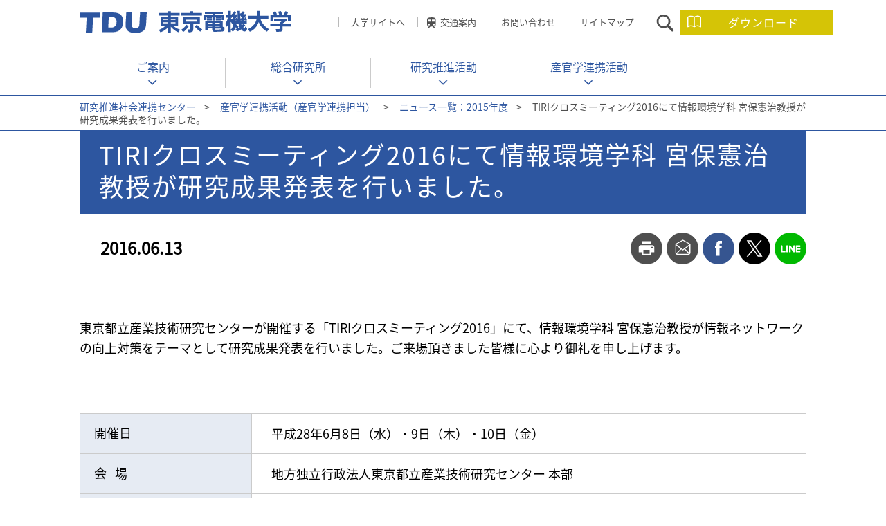

--- FILE ---
content_type: text/html
request_url: https://www.dendai.ac.jp/crc/tlo/news/2016/20160613-01.html
body_size: 4389
content:
<!DOCTYPE HTML>
<html lang="ja-JP">

<head>
<meta charset="UTF-8">
<title>TIRIクロスミーティング2016にて情報環境学科 宮保憲治教授が研究成果発表を行いました。 | 研究推進社会連携センター｜東京電機大学</title>
<meta http-equiv="X-UA-Compatible" content="IE=edge">
<meta name="viewport" content="width=device-width,user-scalable=yes">
<meta name="copyright" content="Copyright Tokyo Denki University All rights reserved.">
<meta name="keywords" content="東京電機大学,TDU,電大,dendai,研究推進社会連携センター" />
<meta name="description" content="東京電機大学公式サイト。理工系大学として「実学尊重」「技術は人なり」「学生主役」の理念を核に、技術で社会に貢献する人材を育成。" />
<meta property="og:title" content="TIRIクロスミーティング2016にて情報環境学科 宮保憲治教授が研究成果発表を行いました。" />
<meta property="og:site_name" content="研究推進社会連携センター｜東京電機大学公式サイト" />
<meta property="og:description" content="TIRIクロスミーティング2016にて情報環境学科 宮保憲治教授が研究成果発表を行いました。" />
<meta property="og:url" content="https://www.dendai.ac.jp/crc/tlo/news/2016/20160613-01.html" />
<meta property="og:image" content="https://www.dendai.ac.jp/common/images/global/og_img.png" />
<link rel="icon" href="/common/images/global/favicon.ico" />
<link rel="apple-touch-icon" href="/common/images/global/icn_apple_touch.png" />

<link rel="stylesheet" href="/common/css/jquery.bxslider.css" media="all" />
<link rel="stylesheet" href="/common/css/swipebox.css" media="all" />
<link rel="stylesheet" href="/common/css/common_pc.css" />
<link rel="stylesheet" href="/common/css/print.css" media="print" />
<link rel="stylesheet" href="/common/css/style_pc.css" />
<link rel="stylesheet" href="/common/css/common_sp.css" media="only screen and (max-width: 640px)" >
<link rel="stylesheet" href="/common/css/style_sp.css" media="only screen and (max-width: 640px)" >

<!-- Google Tag Manager -->
<script>(function(w,d,s,l,i){w[l]=w[l]||[];w[l].push({'gtm.start':
new Date().getTime(),event:'gtm.js'});var f=d.getElementsByTagName(s)[0],
j=d.createElement(s),dl=l!='dataLayer'?'&l='+l:'';j.async=true;j.src=
'https://www.googletagmanager.com/gtm.js?id='+i+dl;f.parentNode.insertBefore(j,f);
})(window,document,'script','dataLayer','GTM-W8WR23Q');</script>
<!-- End Google Tag Manager -->

<script src="/common/libs/jquery-1.11.3.min.js"></script>
<script src="/common/libs/jquery.easing.1.3.js"></script>
<script src="/common/libs/jquery.timers.js"></script>
<script src="/common/libs/jquery.tile.min.js"></script>
<script src="/common/libs/jquery.bxslider.js"></script>
<script src="/common/libs/matchMedia.js"></script>
<script src="/common/libs/imagesloaded.pkgd.min.js"></script>
<script src="/common/libs/jquery.rwdImageMaps.min.js"></script>
<script src="/common/libs/jquery.swipebox.js"></script>
<script src="/common/libs/jquery.flicksimple.js"></script>
<script src="/common/libs/jquery.cookie.js"></script>
<script src="/common/libs/jquery.lazyload.js"></script>
<script src="/common/js/share.js"></script>
</head>


<body id="dendai_people_detail">

<!-- Google Tag Manager (noscript) -->
<noscript><iframe src="https://www.googletagmanager.com/ns.html?id=GTM-W8WR23Q"
height="0" width="0" style="display:none;visibility:hidden"></iframe></noscript>
<!-- End Google Tag Manager (noscript) -->

<div id="container">



<header id="header" class="crc">
	<div class="wrap">
		<div class="title"><a href="/crc/index.html"><span>東京電機大学</span></a></div>
		
		<ul class="pc">
			<li><a href="/index.html">大学サイトへ</a></li>
			<li><a href="/access/index.html" class="linkAccess">交通案内</a></li>
			<li><a href="/contact/index.html">お問い合わせ</a></li>
			<li><a href="/sitemap.html">サイトマップ</a></li>
			<li><a href="#" class="btn_search">サイト内検索</a></li>
			<li><a href="/crc/download.html" target="_blank"  class="btn_download">ダウンロード</a></li>
		</ul>
		<ul class="sp">
			<li><a href="/crc/download.html" target="_blank"  class="btn_request">ダウンロード</a></li>
			<li><a href="#" class="btn_gnav">メニュー</a></li>
		</ul>
		<div class="siteSearch">
			<form name="google-search" method="get" action="/crc/search/">
			<input type="text" maxlength="" value="" name="q" placeholder="検索したい言葉を入れてください"  class="search">
			<input type="submit" value="" class="searchBtn" onclick="" >
			<div class="btn_search_close"><a href="#">閉じる</a></div>
			</form>
		</div>
	</div>
</header><!-- /#header -->


<nav id="globalNavi" class="crc">
	<div class="wrap">
		<h1>
			<span class="tit">研究推進社会連携センター</span>
		</h1>
		<ul>
		<li><a href="/crc/about.html">ご案内</a></li>
		<li><a href="/crc/souken/index.html">総合研究所</a></li>
		<li><a href="/crc/kenkyu/index.html">研究推進活動</a></li>
		<li><a href="/crc/tlo/index.html">産官学<br class="sp"/>連携活動</a></li>
		<li class="blank sp"></li>
		</ul>
	</div>
</nav><!-- /#globalNavi -->

<nav id="spMenu" class="crc">
	<div class="wrap">
		<a href="/crc/" class="btnHome"><span>HOME</span></a>
		
		<div class="spMenu01">
			<form name="google-search" method="get" action="/crc/search/">
				<input type="text" maxlength="" value="" name="q" placeholder="検索ワードを入力">
				<input type="submit" value="">
			</form>
		</div><!-- /.spMenu01 -->
		
		<div class="spMenu05">
			<a href="/crc/about.html">ご案内</a>
			<a href="/crc/souken/index.html">総合研究所</a>
			<a href="/crc/kenkyu/index.html">研究推進活動</a>
			<a href="/crc/tlo/index.html">産官連携活動</a>
		</div><!-- /.spMenu05 -->
		
		<div class="spMenu01">
			<div class="btnAccess">
				<a href="/access/index.html"><span>交通案内</span></a>
			</div>
			<div class="wrapAccess">
				<ul>
					<li><a href="/access/tokyo_senju.html">東京千住キャンパス</a></li>
					<li><a href="/access/saitama_hatoyama.html">埼玉鳩山キャンパス</a></li>
					<li><a href="/access/chiba_newtown.html">千葉ニュータウンキャンパス</a></li>
				</ul>
			</div><!-- /.wrapAccess -->
			<div class="btnUniv">
				<a href="/index.html"><span>大学サイトへ</span></a>
			</div>
		</div><!-- /.spMenu01 -->
		
		<div class="btnClose"><a href="">閉じる</a></div>
	</div>
	<div class="cover"></div>
</nav><!-- /#spMenu -->



<div class="breadcrumb top">
	<div class="wrap">
		<p>
		
			<a href="/crc/index.html" class="home">研究推進社会連携センター</a><span>&gt;</span>
		
			<a href="/crc/tlo/index.html">産官学連携活動（産官学連携担当）</a><span>&gt;</span>
		
			<a href="/crc/tlo/news/2016/2016.html">ニュース一覧：2015年度</a><span>&gt;</span>
		TIRIクロスミーティング2016にて情報環境学科 宮保憲治教授が研究成果発表を行いました。
		</p>
	</div>
</div><!-- /#breadcrumb -->



<div id="containerTop" class="mv_contents">
	<div class="wrap">
		<h1>
			<span class="tit">TIRIクロスミーティング2016にて情報環境学科 宮保憲治教授が研究成果発表を行いました。</span>
		</h1>
		<p class="date">2016.06.13</p>
		<ul class="socialBtn">
			<li class="print"><a href="#">print</a></li>
			<li class="mail"><a href="#">mail</a></li>
			<li class="fb"><a href="#">facebook</a></li>
			<li class="tw"><a href="#">twitter</a></li>
			<li class="line"><a href="#">line</a></li>
		</ul>
		
	</div><!-- /.wrap -->
</div><!-- /#containerTop -->


<div class="wrap">
  <div class="contentsArea">
		

		<p>東京都立産業技術研究センターが開催する「TIRIクロスミーティング2016」にて、情報環境学科 宮保憲治教授が情報ネットワークの向上対策をテーマとして研究成果発表を行いました。ご来場頂きました皆様に心より御礼を申し上げます。</p>
	

		<p><div class="wrapTable row2"><table>
	<tbody>
		<tr>
			<th>開催日</th>
			<td>  平成28年6月8日（水）・9日（木）・10日（金）</td>
		</tr>
		<tr>
			<th>会   場</th>
			<td>  地方独立行政法人東京都立産業技術研究センター 本部　</td>
		</tr>
		<tr>
			<th>発表者</th>
			<td>  情報環境学科　宮保憲治教授</td>
		</tr>
		<tr>
			<th>テーマ</th>
			<td>  情報ネットワークのセキュリティ向上対策</td>
		</tr>
		<tr>
			<th>主   催</th>
			<td>  地方独立行政法人東京都立産業技術研究センター</td>
		</tr>
	</tbody>
</table></div></p>
	


<div class="wrapText">
	
		<div class="col2">
			<p class="image">
		<img src="/crc/tlo/news/2016/vt8ird00000006kg-img/2016_20160613-01_01.jpg" alt="クロスミーティング展示" width="336">
	</p>
			
		</div>
	
		<div class="col2">
			<p class="image">
		<img src="/crc/tlo/news/2016/vt8ird00000006kg-img/2016_20160613-01_02.jpg" alt="クロスミーティング宮保先生" width="448">
	</p>
			
		</div>
	
</div>

	
    
    <hr />
    
	<div class="btnList"><a href="#" onClick="history.back(); return false;">一覧を見る</a></div>


  </div><!-- ./contentsArea -->

</div><!-- /.wrap -->




<div class="breadcrumb bottom">
	<div class="wrap">
		<p>
		
			<a href="/crc/index.html" class="home">研究推進社会連携センター</a><span>&gt;</span>
		
			<a href="/crc/tlo/index.html">産官学連携活動（産官学連携担当）</a><span>&gt;</span>
		
			<a href="/crc/tlo/news/2016/2016.html">ニュース一覧：2015年度</a><span>&gt;</span>
		TIRIクロスミーティング2016にて情報環境学科 宮保憲治教授が研究成果発表を行いました。
		</p>
	</div>
</div><!-- /#breadcrumb -->



<div id="linkList">
	<div class="wrap">
		<dl>
			
			<dl>
			
					<dt><a href="/crc/about.html">ご案内</a></dt>
					
					<dd><a href="/crc/about/greeting.html">CRC長挨拶</a></dd>
						
					<dd><a href="/crc/about/organization.html">組織図</a></dd>
						
					<dd><a href="/crc/about/flow.html">社会還元までの流れ</a></dd>
						
					<dd><a href="/crc/about/forum.html">CRCフォーラム</a></dd>
						
					<dd><a href="/crc/about/crcnews.html">CRC広報誌</a></dd>
						
					<dd class="blank"></dd>
					
			</dl>
			
		</dl>
		<dl>
			
					<dt><a href="/crc/souken/index.html">総合研究所</a></dt>
					
					<dd><a href="/crc/souken/about/index.html">ご案内</a></dd>
						
					<dd><a href="/crc/souken/theme/index.html">研究課題</a></dd>
						
					<dd class="blank"></dd>
					
					<dt><a href="/crc/kenkyu/index.html">研究推進活動（研究推進担当）</a></dt>
					
					<dd><a href="/crc/kenkyu/about/index.html">ご案内</a></dd>
						
					<dd><a href="/crc/kenkyu/public/index.html">公的研究費案内</a></dd>
						
					<dd><a href="/crc/kenkyu/campus/index.html">学内・民間研究費案内</a></dd>
						
					<dd><a href="/crc/kenkyu/provisions/crc_guidelines.html">各種ガイドライン・学内様式</a></dd>
						
					<dd><a href="/crc/kenkyu/provisions/index.html">関係規程</a></dd>
						
					<dd><a href="/crc/kenkyu/db/index.html">研究者情報DB</a></dd>
						
					<dd class="blank"></dd>
					
		</dl>
		<dl>
			
					<dt><a href="/crc/tlo/index.html">産官学連携活動（産官学連携担当）</a></dt>
					
					<dd><a href="/crc/tlo/about/index.html">ご案内</a></dd>
						
					<dd><a href="/crc/tlo/tech/index.html">技術・特許紹介</a></dd>
						
					<dd><a href="/crc/tlo/corporation/index.html">企業・地域の方へ</a></dd>
						
					<dd><a href="/crc/tlo/campus/index.html">学内の方へ</a></dd>
						
					<dd><a href="/crc/tlo/me/index.html">ME講座</a></dd>
						
					<dd><a href="/crc/tlo/link/index.html">関連リンク</a></dd>
						
					<dd><a href="/crc/tlo/safety/index.html">安全保障輸出管理</a></dd>
						
					<dd><a href="/crc/tlo/1index.html">ME（生体医工学）技術者養成プログラム</a></dd>
						
					<dd class="blank"></dd>
					
		</dl>
		<dl>
			
						<dt class="noborder"><a href="/crc/download.html">ダウンロードページ</a></dt>
					
						<dt class="noborder"><a href="/crc/support.php">研究助成募集情報</a></dt>
					
					<dt><a href="/about/gakuen/institutions/">系列校・関連機関</a></dt>
					<dd><a href="https://www.dendai.ed.jp/" target="_blank">東京電機大学中学校・高等学校</a></dd>
					<dd><a href="https://www.tdupress.jp/" target="_blank">東京電機大学出版局</a></dd>
					<dd><a href="https://www.tduaa.or.jp/" target="_blank">一般社団法人東京電機大学校友会</a></dd>
		</dl>
	</div><!-- /.wrap -->
</div><!-- /#linkList -->

<footer>
	<p id="pageTop"><a href="#">page top</a></p>
	<div id="footer">
		<div class="wrap">
			<ul class="socialBtn">
				<li class="fb"><a href="https://www.facebook.com/TDUwebmaster/" target="_blank">facebook</a></li>
				<li class="tw"><a href="https://twitter.com/TDU_webmaster" target="_blank">twitter</a></li>
				<li class="youtube"><a href="https://www.youtube.com/user/TokyoDenkiUniversity" target="_blank">youtube</a></li>
			</ul>
			<ul id="footerNavi">
				<li><a href="/staff/">教職員の皆様</a></li>
				<li><a href="/recruit/">採用情報</a></li>
				<li><a href="/csirt/">情報セキュリティ対応・対策窓口 TDU-CSIRT</a></li>
				<li><a href="/whistleblowing/">公益通報窓口</a></li>
				<li><a href="/sitepolicy/">このサイトについて</a></li>
				<li><a href="/privacypolicy/">プライバシーポリシー</a></li>
			</ul>
			<a href="#" class="btnPcSite">PC版を表示</a>
			<a href="#" class="btnSpSite">SP版を表示</a>
			<p class="txt">本学は、文部科学省が認めた認証評価機関である（財）大学基準協会において、2023（令和5）年度、大学評価（認証評価）を受審した結果、大学基準に適合していることが認定されました。</p>
			<a href="/" class="title">東京電機大学</a>
			<p class="copyright">Copyright Tokyo Denki University All rights reserved.</p>
		</div>
		<div class="img"><a href="/about/tdu/valuation/"><img src="/common/images/global/img_uaa.png" alt="UAA" /></a></div>
	</div>
</footer><!-- /#footer -->


</div><!-- /#container -->
</body>
</html>

--- FILE ---
content_type: text/css
request_url: https://www.dendai.ac.jp/common/css/common_pc.css
body_size: 12816
content:
@charset "utf-8";html,body,div,dl,dt,dd,ul,ol,li,h1,h2,h3,h4,h5,h6,pre,form,fieldset,input,textarea,p,blockquote,th,td{margin:0;padding:0}body{font-size:14px;font-family:'Noto Sans Regular',sans-serif;-webkit-text-size-adjust:100%;color:#000;background-color:#fff;line-height:1.5;text-align:left;padding:0;margin:0;width:100%;min-width:1050px;-webkit-font-smoothing:antialiased;-moz-osx-font-smoothing:grayscale}table{border-collapse:collapse;border-spacing:0}fieldset,img{border:0}address,caption,cite,code,dfn,em,strong,th,var{font-style:normal;font-weight:normal}strong{font-weight:bold}ol,ul{list-style:none}caption,th{text-align:left}th,td{vertical-align:top}h1,h2,h3,h4,h5,h6{font-size:100%;font-weight:normal}img{vertical-align:bottom;max-width:100%}q:before,q:after{content:''}hr{display:none}abbr,acronym{border:0}:focus{outline:0}a{color:#0479bc;text-decoration:none;background:url(../../common/images/global/spacer.png) left top no-repeat}p,p span{background:url(../../common/images/global/spacer.png) left top no-repeat}.pc{display:block !important}.sp{display:none !important}form{margin:0;padding:0}input,select,textarea,select{-moz-appearance:none;-webkit-appearance:none;appearance:none;background:none transparent;border:0;border-radius:0;outline:0;resize:none;margin:0;padding:0;vertical-align:middle;font-size:inherit;font-family:inherit;color:inherit;box-sizing:border-box;-webkit-box-sizing:border-box;position:relative}input::-ms-clear{visibility:hidden}input::-ms-reveal{visibility:hidden}select::-ms-expand{display:none}.center{text-align:center !important}.right{text-align:right !important}.left{text-align:left !important}.vmiddle{vertical-align:middle !important}.vright{text-align:right !important}.vleft{text-align:left !important}.fnt80{font-size:80% !important}.fnt85{font-size:85% !important}.fnt90{font-size:90% !important}.fnt95{font-size:95% !important}.fnt100{font-size:100% !important}.fnt110{font-size:110% !important}
.fnt120{font-size:120% !important}.fnt130{font-size:130% !important}.fnt140{font-size:140% !important}.strong{font-weight:bold !important}.bold{font-weight:bold !important}.normal{font-weight:normal !important}.blue{color:#1a6bff}.red{color:#fd4f4f}.floR{float:right !important}.floL{float:left !important}.floNone{float:none !important}.block{display:block}.none{display:none}.inline{display:inline}.marginAuto{margin-left:auto !important;margin-right:auto !important}.clearBoth{clear:both}.clear{display:inline-block}.clear:after{content:".";display:block;height:0;visibility:hidden;clear:both}/*\*/* html .clear{height:1%}.clear{display:block}/**/#container{width:100%;min-width:1090px;position:relative;padding:187px 0 0 0}#top #container,#crc #container{padding:137px 0 0 0}.wrap{width:100%;min-width:1050px;margin:0 auto}.wrap:after{content:".";display:block;height:0;visibility:hidden;clear:both}#header{width:100%;min-width:1090px;height:72px;background-color:#fff;margin:0 auto;position:absolute;top:0;z-index:31}#header .wrap{width:1050px;height:70px;margin:0 auto;position:relative}#header .title{margin:12px 0 0 0;width:310px;height:40px;display:block;float:left}#header .title a{width:310px;height:40px;display:block;text-indent:-9999px;background:url(../../common/images/global/logo_01.svg) left top no-repeat;background-size:contain}#header ul{display:block;float:right;margin:22px 0 0 0}#header ul li{float:left;position:relative}#header ul li:before{content:"";width:1px;height:14px;display:block;border-left:1px solid #bababa;float:left;margin:3px 0 0 0}#header ul li:nth-child(5){width:55px}#header ul li:nth-child(5):before{content:"";width:1px;height:32px;display:block;border-left:1px solid #bababa;float:left;margin:-6px 0 0 0}#header ul li:nth-child(6):before{content:"";display:none;border-left:0;margin:0}
#header ul li:nth-child(6){margin:0;padding:0}#header ul li a{font-size:13px;color:#4f4f4f;text-decoration:none;padding:0 18px;display:block}#header ul li a.linkAccess{background:url(../../common/images/global/icn_access_02.svg) 13px 3px no-repeat;background-size:15px 15px;padding-left:33px}#header ul li a.btn_search{text-indent:-9999px;background:url(../../common/images/global/icn_search_01.svg) 5px 5px no-repeat;background-size:26px 26px;width:35px;height:35px;display:block;position:relative;top:-7px;left:9px}#header ul li a.btn_request{width:100px;background:url(../../common/images/global/icn_request.svg) 10px 6px no-repeat;background-size:20px 20px;height:35px;display:block;background-color:#47cacf;color:#fff;font-size:16px;letter-spacing:1px;line-height:34px;text-align:center;-webkit-font-smoothing:subpixel-antialiased;padding:0 0 0 20px;position:relative;top:-7px;left:-6px}#header ul li a.btn_donation{background:url(../../common/images/global/icn_donation.svg) 20px 6px no-repeat;background-size:20px 20px;width:100px;height:35px;display:block;background-color:#2d56a0;color:#fff;font-size:16px;letter-spacing:4px;line-height:34px;text-align:center;-webkit-font-smoothing:subpixel-antialiased;padding:0 0 0 20px;position:relative;top:-7px;left:-1px}#header ul li a.btn_download{width:200px;background:url(../../common/images/global/icn_request.svg) 10px 6px no-repeat;background-size:20px 20px;height:35px;display:block;background-color:#47cacf;color:#fff;font-size:16px;letter-spacing:1px;line-height:34px;text-align:center;-webkit-font-smoothing:subpixel-antialiased;padding:0 0 0 20px;position:relative;top:-7px;left:-6px}#header.crc ul li:nth-child(5){width:55px}#header.crc ul li:nth-child(5):before{content:"";width:1px;height:32px;display:block;border-left:1px solid #bababa;float:left;margin:-6px 0 0 0}#header.crc ul li:nth-child(6):before{content:"";display:none;border-left:0;margin:0}#header.crc ul li:nth-child(6){margin:0;padding:0;width:176px}#header.crc ul li a.btn_request{background-color:#d5c406}
#header.crc ul li a.btn_download{background-color:#d5c406}#header .siteSearch{width:490px;height:35px;position:absolute;top:15px;right:176px;z-index:10;display:none}#header .siteSearch input[type='text']{width:490px;height:35px;position:relative;outline:0;border:3px solid #2d56a0;box-sizing:border-box;-webkit-box-sizing:border-box;background-color:#fff;padding:0 60px 0 10px;font-size:14px;border-radius:0;-webkit-border-radius:0;-moz-border-radius:0;float:left}#header .siteSearch:before{content:"";width:50px;height:35px;display:block;background-color:#2d56a0;position:absolute;top:0;left:437px;z-index:2}#header .siteSearch input[type='submit']{width:50px;height:35px;position:relative;outline:0;border:0;box-sizing:border-box;-webkit-box-sizing:border-box;padding:0;font-size:16px;border-radius:0;-webkit-border-radius:0;-moz-border-radius:0;position:absolute;top:0;left:437px;background:#2d56a0 url(../../common/images/global/icn_search_02.svg) 13px 5px no-repeat;background-size:26px 26px;cursor:pointer;z-index:3}#header .siteSearch .btn_search_close{width:24px;height:24px;display:block;position:absolute;top:-10px;left:-11px;z-index:3}#header .siteSearch .btn_search_close a{width:24px;height:24px;text-indent:-9999px;display:block;background:url(../../common/images/global/btn_close_01.svg) left 1px no-repeat;background-size:24px 24px}#header ul li.menu__lang{position:relative}#header ul li.menu__lang ul.menu__second-level li::before{border-left:0 solid #fff;margin:0}#header ul li.menu__lang ul.menu__second-level{visibility:hidden;opacity:0;z-index:1;border:1px solid #bababa}#header ul li.menu__lang ul.menu__second-level{position:absolute;top:5px;width:200px;background:#fff;-webkit-transition:all .2s ease;transition:all .2s ease}#header ul li.menu__lang ul.menu__second-level li{height:20px;padding:8px}#header ul li.menu__lang:hover ul.menu__second-level{top:5px;visibility:visible;opacity:1;width:200px;background:#fff;-webkit-transition:all .2s ease;transition:all .2s ease}
#header ul li.menu__lang ul.menu__second-level::before{border-left:0 solid #fff;margin:0;padding:8px}#header ul li.menu__lang:hover ul.menu__second-level::before{border-left:0 solid #fff;margin:0;padding:8px}#globalNavi{background:#fff;position:absolute;width:100%;top:70px;left:50%;margin-left:-50%;display:block;z-index:30}.media_pc #globalNavi .wrap,.media_tab #globalNavi .wrap{position:relative}#globalNavi.border{border-bottom:1px solid #2d56a0}#globalNavi ul{width:1050px;height:67px;display:block;margin:0 auto}#globalNavi ul li{float:left;width:175px;height:43px;box-sizing:border-box;-webkit-box-sizing:border-box;position:relative}#globalNavi ul li a{display:table-cell;font-weight:500;font-size:16px;color:#2d56a0;text-align:center;text-decoration:none;vertical-align:top;width:175px;height:67px;padding:14px 0 0 0;box-sizing:border-box;-webkit-box-sizing:border-box;-webkit-font-smoothing:subpixel-antialiased;border-bottom:2px solid #fff;position:relative;background:#fff url(../../common/images/global/icn_ar_blue_02.svg) center 42px no-repeat;background-size:14px 14px}#globalNavi ul li a:before{content:"";width:1px;height:43px;display:block;border-left:1px solid #cbcbcb;float:left;margin:0}#globalNavi ul li:last-child a:after{content:"";width:1px;height:43px;display:block;border-left:1px solid #cbcbcb;float:right;margin:0}#globalNavi ul li a.current,.media_pc #globalNavi ul li a.current:hover{border-bottom:2px solid #3b61a6}.media_pc #globalNavi ul li a:hover{border-bottom:2px solid #3b61a6;opacity:.6}#globalNavi .btnAccordion,#globalNavi .listAccordion,#globalNavi .icn_faculty{display:none}#globalNavi.crc ul li{width:210px}#globalNavi.crc ul li a{width:210px}#globalNavi.crc ul li a.current,.media_pc #globalNavi.crc .wrap>ul li a.current:hover{border-bottom:2px solid #3b61a6}.media_pc #globalNavi.crc ul li a:hover{border-bottom:2px solid #3b61a6;opacity:.6}#globalNavi h1{display:none}#megaMenu dl{width:1050px;display:block;background-color:#2d56a0;position:absolute;top:137px;left:50%;margin-left:-525px;padding:24px 23px;box-sizing:border-box;-webkit-box-sizing:border-box;z-index:100;display:none}
#megaMenu.min dl{left:0;margin-left:0}#megaMenu dl:after{visibility:hidden;display:block;font-size:0;content:" ";clear:both;height:0}#megaMenu dl dt{width:280px;height:167px;display:table-cell;border-right:1px solid #fff}#megaMenu dl dt a{width:279px;height:167px;display:table-cell;font-size:22px;font-weight:bold;color:#fff;vertical-align:middle;background:url(../../common/images/global/icn_ar_white_01.svg) 247px center no-repeat;background-size:11px 14px;padding-bottom:4px;box-sizing:border-box;-webkit-box-sizing:border-box}#megaMenu dl dd{width:724px;height:167px;display:table-cell;vertical-align:top}#megaMenu dl dd ul{width:724px;height:167px;display:block;padding:0 0 0 29px;box-sizing:border-box;-webkit-box-sizing:border-box}#megaMenu dl dd ul li{width:210px;float:left;display:block;margin:2px 30px 0 0}#megaMenu dl dd ul li:nth-child(1),#megaMenu dl dd ul li:nth-child(2),#megaMenu dl dd ul li:nth-child(3){margin-top:0}#megaMenu dl dd ul li:nth-child(3n){margin-right:0}#megaMenu dl dd a{width:210px;height:40px;min-height:40px;display:table-cell;font-size:16px;color:#fff;vertical-align:middle;background:url(../../common/images/global/icn_ar_white_01.svg) 200px center no-repeat;background-size:11px 14px;padding-bottom:2px;padding-right:15px;box-sizing:border-box;-webkit-box-sizing:border-box}#megaMenu .cover{width:100%;height:auto;background-color:#fff;position:absolute;top:137px;left:0;z-index:99;display:none;opacity:0}#globalNavi .btnClose{width:176px;height:53px;display:block;background-color:#fff;position:absolute;top:14px;left:50%;margin-left:-525px;z-index:10;display:none}#globalNavi .btnClose a{width:176px;height:53px;display:table-cell;vertical-align:middle;text-align:center;color:#2d56a0;font-size:16px;background:#cbcbcb url(../../common/images/global/btn_close_02.svg) 135px center no-repeat;background-size:24px 24px;-webkit-font-smoothing:subpixel-antialiased}#globalNavi .btnClose a:hover{color:#fff;background:#2d56a0 url(../../common/images/global/btn_close_03.svg) 135px center no-repeat;background-size:24px 24px}
#spMenu{display:none}#emergencyNotice{width:1050px;min-width:1050px;padding:0;position:relative;top:0;left:0;margin:0 auto;z-index:10}#top #emergencyNotice,#crc #emergencyNotice{width:100%;min-width:1050px;padding:0;background-color:#b50000}#emergencyNotice .wrap{width:1050px;margin:0 auto;padding:10px 0;box-sizing:border-box;-webkit-box-sizing:border-box;border:3px solid #b50000;background-color:#b50000}#emergencyNotice .title{color:#fff;font-size:20px;width:172px;display:table-cell;vertical-align:middle;text-align:center;letter-spacing:1.5px;-webkit-font-smoothing:subpixel-antialiased;border-right:1px solid #fff;padding:2px 0 4px}#emergencyNotice ul{display:table-cell;width:auto;min-width:871px;margin-top:0;padding:0 20px 0 20px;box-sizing:border-box;-webkit-box-sizing:border-box}#emergencyNotice ul li{width:100%;margin-top:0;padding:4px 0 4px;box-sizing:border-box;-webkit-box-sizing:border-box;position:relative;border-top:1px solid #fff;-webkit-font-smoothing:antialiased}#emergencyNotice ul li:first-child{border-top:0}#emergencyNotice ul li a{width:100%;display:block;text-decoration:none}#emergencyNotice a .txt,#emergencyNotice .txt{font-size:17px;color:#fff;display:inline}#importantNotice{clear:both;width:1050px;min-width:1050px;padding:0 0 50px}#top #importantNotice{width:100%;padding:20px 0 20px}#crc #importantNotice{width:1050px;min-width:1050px;margin:0 auto}#importantNotice .wrap{width:1050px;margin:0 auto;box-sizing:border-box;-webkit-box-sizing:border-box;border:3px solid #d54100;background-color:#fff}#importantNotice .title{color:#fff;font-size:20px;width:175px;display:table-cell;background-color:#d54100;vertical-align:middle;text-align:center;letter-spacing:1.5px;-webkit-font-smoothing:subpixel-antialiased}#importantNotice ul{display:table-cell;width:auto;min-width:869px;margin-top:12px;padding:1px 20px 22px 20px;box-sizing:border-box;-webkit-box-sizing:border-box}#importantNotice ul li:before{content:"";visibility:hidden;display:none}
#importantNotice ul li{width:100%;margin-top:10px !important;padding:10px 0 0 110px !important;box-sizing:border-box;-webkit-box-sizing:border-box;position:relative;border-top:1px solid #d54100;background-color:transparent}#importantNotice ul li:first-child{border-top:0}#importantNotice ul li.nodate{padding-left:0 !important}#importantNotice ul li a{width:100%;display:block;text-decoration:none}#importantNotice a .date,#importantNotice .date{font-size:17px;color:#000;width:104px;position:absolute;top:10px;left:6px;display:block;padding:0;line-height:1.5}#importantNotice a .txt,#importantNotice .txt{font-size:17px;color:#000;display:inline;padding:0;line-height:1.5}#importantNotice a .txt{color:#000}#containerTop #importantNotice{clear:both;width:1050px;min-width:1050px;padding:0 0 50px}#containerTop h1+#importantNotice,#containerTop .img+#importantNotice{padding-top:50px}#containerTop .socialBtn+#importantNotice{padding-top:34px}#containerTop #importantNotice.last{padding-bottom:0}#containerTop #importantNotice .wrap{width:1050px;margin:0;box-sizing:border-box;-webkit-box-sizing:border-box;border:3px solid #d54100;background-color:#fff}#containerTop #importantNotice .title{color:#fff;font-size:20px;width:175px;display:table-cell;background-color:#d54100;vertical-align:middle;text-align:center;letter-spacing:1.5px;-webkit-font-smoothing:subpixel-antialiased}#containerTop #importantNotice ul{display:table-cell;width:auto;min-width:869px;margin-top:12px;padding:1px 20px 22px 20px;box-sizing:border-box;-webkit-box-sizing:border-box}#containerTop #importantNotice ul li:before{content:"";visibility:hidden;display:none}#containerTop #importantNotice ul li{width:100%;margin-top:10px !important;padding:10px 0 0 110px !important;box-sizing:border-box;-webkit-box-sizing:border-box;position:relative;border-top:1px solid #d54100;background-color:transparent}#containerTop #importantNotice ul li.nodate{padding-left:0 !important}#containerTop #importantNotice ul li:first-child{border-top:0}
#containerTop #importantNotice ul li.nodate{padding-left:0}#containerTop #importantNotice ul li a{width:100%;display:block;text-decoration:none}#containerTop #importantNotice a .date,#containerTop #importantNotice .date{font-size:17px;color:#000;width:104px;position:absolute;font-weight:normal;top:10px;left:6px;display:block;padding:0;line-height:1.5}#containerTop #importantNotice a .txt,#containerTop #importantNotice .txt{font-size:17px;color:#000;display:inline;padding:0;line-height:1.5}#containerTop #importantNotice a .txt{color:#000}#containerTop #undergraduateNotice{clear:both;width:1050px;min-width:1050px;padding:0 0 50px}#containerTop h1+#undergraduateNotice,#containerTop .img+#undergraduateNotice{padding-top:50px}#containerTop .socialBtn+#undergraduateNotice{padding-top:34px}#containerTop #undergraduateNotice .wrap{width:1050px;margin:0 auto;box-sizing:border-box;-webkit-box-sizing:border-box;border:3px solid #cbcbcb;background-color:#fff}#containerTop #undergraduateNotice ul{display:table-cell;width:auto;min-width:1044px;margin-top:12px;padding:1px 20px 22px 20px;box-sizing:border-box;-webkit-box-sizing:border-box}#containerTop #undergraduateNotice ul li:before{content:"";visibility:hidden;display:none}#containerTop #undergraduateNotice ul li{width:100%;margin-top:10px !important;padding:10px 0 0 110px !important;box-sizing:border-box;-webkit-box-sizing:border-box;position:relative;border-top:1px solid #cbcbcb;background-color:transparent}#containerTop #undergraduateNotice ul li:first-child{border-top:0}#containerTop #undergraduateNotice ul li.nodate{padding-left:0 !important}#containerTop #undergraduateNotice ul li a{width:100%;display:block;text-decoration:none}#containerTop #undergraduateNotice a .date,#containerTop #undergraduateNotice .date{font-size:17px;font-weight:normal;color:#000;width:104px;position:absolute;top:10px;left:6px;display:block;padding:0;line-height:1.5}#containerTop #undergraduateNotice a .txt,#containerTop #undergraduateNotice .txt{font-size:17px;color:#000;display:inline;padding:0;line-height:1.5}
#containerTop #undergraduateNotice a .txt{color:#000}#containerTop #courseNotice{clear:both;width:1050px;min-width:1050px;padding:0 0 50px}#containerTop h1+#courseNotice,#containerTop .img+#courseNotice{padding-top:50px}#containerTop .socialBtn+#courseNotice{padding-top:34px}#containerTop #courseNotice .wrap{width:1050px;margin:0 auto;box-sizing:border-box;-webkit-box-sizing:border-box;border:3px solid #cbcbcb;background-color:#fff}#containerTop #courseNotice ul{display:table-cell;width:auto;min-width:1044px;margin-top:12px;padding:1px 20px 22px 20px;box-sizing:border-box;-webkit-box-sizing:border-box}#containerTop #courseNotice ul li:before{content:"";visibility:hidden;display:none}#containerTop #courseNotice ul li{width:100%;margin-top:10px !important;padding:10px 0 0 110px !important;box-sizing:border-box;-webkit-box-sizing:border-box;position:relative;border-top:1px solid #cbcbcb;background-color:transparent}#containerTop #courseNotice ul li:first-child{border-top:0}#containerTop #courseNotice ul li.nodate{padding-left:0 !important}#containerTop #courseNotice ul li a{width:100%;display:block;text-decoration:none}#containerTop #courseNotice a .date,#containerTop #courseNotice .date{font-size:17px;font-weight:normal;color:#000;width:104px;position:absolute;top:10px;left:6px;display:block;padding:0;line-height:1.5}#containerTop #courseNotice a .txt,#containerTop #courseNotice .txt{font-size:17px;color:#000;display:inline;padding:0;line-height:1.5}#containerTop #courseNotice a .txt{color:#000}.breadcrumb{width:100%;min-width:1090px;height:50px;background-color:#fff;border-top:1px solid #2d56a0;border-bottom:1px solid #2d56a0;margin:0 auto;position:relative}.breadcrumb.top{position:absolute;top:137px;left:50%;margin-left:-50%;z-index:32}.breadcrumb.top.fix{position:fixed;top:70px}.breadcrumb .wrap{width:1050px;margin:0 auto;box-sizing:border-box;-webkit-box-sizing:border-box;padding:14px 0 15px 0;padding:0}.breadcrumb p{color:#4f4f4f;font-size:14px;line-height:1.35;height:50px;display:table-cell;vertical-align:middle;-webkit-font-smoothing:subpixel-antialiased}
.breadcrumb p span{font-size:14px}.breadcrumb a{color:#2d56a0;text-decoration:none}.breadcrumb span{margin:0 12px}.pager{clear:both;width:1050px;padding:0;margin:0 auto 130px}.pager.nextpager{margin-bottom:50px}.pager ul{text-align:center;font-weight:bold;display:table;margin:0 auto;width:auto;height:42px}.pager ul li{display:table-cell !important;list-style:none;margin:0 0 0 !important;padding:0 0 0 !important;font-size:24px;background-color:transparent !important;width:37px;height:42px}.pager ul li:before{display:none !important}.pager ul li a{display:table-cell;color:#cbcbcb;text-decoration:none;width:37px;height:42px;margin:0 0 0 !important;padding:0 0 0 !important;text-align:center;vertical-align:bottom;line-height:24px;font-weight:normal !important;-webkit-transition:color .4s;-moz-transition:color .4s;-ms-transition:color .4s;transition:color .4s}.pager ul li.cur{width:44px}.pager ul li.cur a{font-size:36px;width:44px;line-height:32px;color:#2d56a0}.media_pc .pager ul li a:hover{color:#2d56a0}.pager ul .btnPrev{width:50px;height:42px;display:table-cell;padding:0 10px 0 0 !important;margin:0 !important;vertical-align:top;position:relative}.pager ul .btnPrev a{width:39px;height:42px;display:block;padding:0 !important;margin:0 0 0 0 !important;border-left:1px solid #dadada;text-indent:-9999px;background:url(../../common/images/global/btn_prev_01.svg) -2px center no-repeat;background-size:37px 37px;position:relative;top:6px}.pager ul .btnPrev.disabled a{background:url(../../common/images/global/btn_prev_02.svg) -2px center no-repeat;background-size:37px 37px;pointer-events:none}.pager ul .btnNext{width:50px;height:42px;display:table-cell;padding:0 0 0 10px !important;margin:0 !important;vertical-align:top;position:relative}.pager ul .btnNext a{width:39px;height:42px;display:block;padding:0 !important;margin:0 0 0 0 !important;border-right:1px solid #dadada;text-indent:-9999px;background:url(../../common/images/global/btn_next_01.svg) 6px center no-repeat;background-size:37px 37px;position:relative;top:6px}
.pager ul .btnNext.disabled a{background:url(../../common/images/global/btn_next_02.svg) 6px center no-repeat;background-size:37px 37px;pointer-events:none}#pageTop,#pageTop a{width:92px;height:64px;display:block;right:38px;z-index:10}#pageTop a{text-indent:-99999px;background:url(../../common/images/global/btn_pagetop.svg) left center no-repeat;background-size:contain}#pageTopBottom,#pageTopBottom a{width:92px;height:64px;display:block;right:38px;z-index:10}#pageTopBottom a{text-indent:-99999px;background:url(../../common/images/global/btn_pagetop.svg) left center no-repeat;background-size:contain}#pageTopBottom{position:absolute;bottom:106px}.agent_android42 #pageTop,.agent_android44 #pageTop{position:absolute;bottom:188px}footer{background:#2d56a0;width:100%;height:160px;position:relative}#footer{color:#fff;width:1050px;margin:0 auto;position:relative}#footer a{color:#fff;text-decoration:none}#footer .wrap{width:925px;min-width:925px;margin-right:22px;display:block;float:left;position:relative}#footer .socialBtn{width:189px;position:absolute;z-index:2;top:-28px;left:50%;margin-left:-37px}#footer .socialBtn li{width:55px;height:55px;display:block;margin-left:12px;float:left;background:url(../../common/images/global/social_bg.png) left top no-repeat;background-size:contain}#footer .socialBtn li:first-child{margin-left:0}#footer .socialBtn li a{width:55px;height:55px;display:block}#footer .socialBtn li.mail a{text-indent:-99999px;background:url(../../common/images/global/social_mail.png) left top no-repeat;background-size:contain}#footer .socialBtn li.fb a{text-indent:-99999px;background:url(../../common/images/global/social_fb.png) left top no-repeat;background-size:contain}#footer .socialBtn li.tw a{text-indent:-99999px;background:url(../../common/images/global/social_tw.png) left top no-repeat;background-size:contain}#footer .socialBtn li.youtube a{text-indent:-99999px;background:url(../../common/images/global/social_youtube.png) left top no-repeat;background-size:contain}#footerNavi{position:relative;z-index:1;width:920px;float:left;margin:42px 0 0 0}
#footerNavi:after{display:block;font-size:0;content:"";clear:both;height:10px;width:910px;border-bottom:1px solid #6c89bd;position:relative}#footerNavi:after:after{visibility:hidden;display:block;font-size:0;content:" ";clear:both;height:0}#footerNavi li{float:left;position:relative}#footerNavi li:before{content:"｜";float:left;position:absolute;top:-1px;left:0}#footerNavi li:last-child:after{content:"｜";float:right;position:absolute;top:-1px;right:0}#footerNavi li a{display:block;font-size:14px;padding:0 3px 0 17px;-webkit-font-smoothing:subpixel-antialiased}#footerNavi li:last-child a{padding-right:17px}.media_tab #footerNavi li a{font-size:13px}#footer .title{clear:both;width:192px;height:24px;display:block;text-indent:-99999px;background:url(../../common/images/global/logo_02.svg) left center no-repeat;background-size:contain;margin:93px 0 0 15px}#footer .copyright{font-size:12px;display:block;margin:2px 0 0 15px;-webkit-font-smoothing:subpixel-antialiased}#footer .txt{width:429px;height:50px;display:block;position:absolute;top:90px;left:494px;font-size:12px;line-height:1.45}#footer .img{float:left;margin:18px 0 0 0}#footer .img,#footer .img a,#footer .img img{width:91px;height:118px;display:block}#footer .btnPcSite{display:none}#footer .btnSpSite{clear:both;display:none;width:300px;height:73px;border:2px solid #cbcbcb;box-sizing:border-box;font-size:36px;text-align:center;margin:0 0 42px 0;padding:6px 24px 0 10px;background:url(../../common/images/global/icn_ar_white_01.svg) 253px 14px no-repeat;background-size:34px 43px;position:absolute;top:-100px;right:0;background-color:#2c599e}#containerTop{width:100%;min-width:1050px;position:relative;overflow:hidden;margin:0}#top #containerTop,#crc #containerTop{min-height:430px}#crc #containerTop{margin-bottom:40px}#containerTop.noPager{padding-bottom:24px}#containerTop.noPager:after{width:100%;min-width:1050px;height:26px;position:absolute;bottom:-2px;display:block;background-color:#fff;z-index:2;content:""}
#containerTop:before{content:"";width:4000px;height:4000px;position:absolute;top:0;left:0;z-index:10;display:block;background-color:#fff;-webkit-transition:1s;-moz-transition:1s;-ms-transition:1s;transition:1s}#containerTop.fade:before{opacity:0}#containerTop.off:before{display:none}#top #containerTop,#crc #containerTop{background-color:#efefef}#containerTop>.wrap{width:240%;min-width:1050px;position:relative;top:0;left:50%;margin-left:-50%}#top #containerTop>.wrap,#crc #containerTop>.wrap{min-height:430px}#containerTop>.wrap.fix{width:2970px !important}@media screen and (max-width:1240px){#containerTop>.wrap{width:2970px}}.mv_top{width:100%;min-width:1050px;position:relative;overflow:hidden;margin:0 0 120px 0;background-color:#fff}#top .mv_top,#crc .mv_top{margin-bottom:0}.mv_top>.wrap{width:240%;min-width:1050px;position:relative;top:0;left:50%;margin-left:-50%}.mv_top>.wrap{min-height:430px}.mv_top>.wrap.fix{width:2970px !important}.mv_top .bx-wrapper{margin:0 auto 0}.mv_top .bx-viewport,.mv_top .mvSlider{display:block}.mv_top .mvSlider li{background-color:#fff}.mv_top .mvSlider li,.mv_top .mvSlider a{display:block;position:relative;padding:0;margin:0;background-color:#fff}.mv_top .mvSlider li:before{display:none}.mv_top .mvSlider img{width:100%}.mv_top>.wrap>.mvSlider{position:relative}.mv_top .mvSlider .cover{width:100%;height:100%;display:block;background-color:#fff;position:absolute;top:0;left:0;opacity:.75;z-index:3;display:none}.mv_top .mvSlider .num{display:none}.mv_top .btnNext{width:52px;height:52px;display:block;position:absolute;z-index:2;top:50%;left:0;margin-top:-52px}.mv_top .btnNext a{width:52px;height:52px;display:block;text-indent:-9999px;background:url(../../common/images/global/btn_next_01.svg) left top no-repeat;background-size:contain}.mv_top .btnPrev{width:52px;height:52px;display:block;position:absolute;z-index:2;top:50%;left:30%;margin-top:-52px}.mv_top .btnPrev a{width:52px;height:52px;display:block;text-indent:-9999px;background:url(../../common/images/global/btn_prev_01.svg) left top no-repeat;background-size:contain}
.mv_top .bx-controls.bx-has-pager.bx-has-controls-direction{width:100%;position:relative;left:50%;margin-left:-50%;background-color:#fff}.mv_top .bx-wrapper .bx-pager,.mv_top .bx-wrapper .bx-controls-auto{z-index:10;position:relative;bottom:0;width:auto;height:32px;margin:0;padding:9px 11px 12px 6px;box-sizing:border-box;-webkit-box-sizing:border-box}.mv_top .bx-wrapper .bx-pager.bx-default-pager a{background:#cbcbcb;width:12px;height:12px;margin:0 0 0 7px;-moz-border-radius:7px;-webkit-border-radius:7px;border-radius:7px}.mv_top .bx-wrapper .bx-pager.bx-default-pager a.active{background:#2d56a0}.mv_top .bx-wrapper .bx-pager.bx-default-pager a:hover,.mv_top .bx-wrapper .bx-pager.bx-default-pager a.active:hover{background:#2d56a0}.mv_top.noPager .bx-wrapper .bx-pager{display:none}.mv_top .info{display:table-cell;background-color:#2c599e;position:absolute;z-index:2;color:#fff !important;-webkit-font-smoothing:subpixel-antialiased;box-sizing:border-box;padding:19px 10px 22px 24px}.mv_top .info .tit{font-size:31px;font-weight:bold;line-height:1.25;margin-bottom:8px;padding-bottom:0}.mv_top .info .txt{font-size:16px;line-height:1.5;margin:0;padding:0}.mv_top .info .btnDetail{display:none}.mv_top a .info .btnDetail{width:137px;height:31px;display:block;background-color:#2c599e;padding:5px;margin:0;line-height:1.5;box-sizing:border-box;position:absolute}.mv_top .info .btnDetail span{border:1px solid #fff;font-size:12px;background:url(../../common/images/global/icn_ar_white_01.svg) 109px 4px no-repeat;background-size:9px 11px;width:127px;padding:0 0 1px 14px;box-sizing:border-box;display:block}.media_tab .mv_top .info .btnDetail span{padding:1px 0 0 14px}.mv_top .info.system_design,.mv_top .info.system_design .btnDetail{background-color:#e95383}.mv_top .info.mirai_kagaku,.mv_top .info.mirai_kagaku .btnDetail{background-color:#f6ad3c}.mv_top .info.kougaku,.mv_top .info.kougaku .btnDetail{background-color:#008cc9}.mv_top .info.kougaku2,.mv_top .info.kougaku2 .btnDetail{background-color:#26addf}
.mv_top .info.rikougaku,.mv_top .info.rikougaku .btnDetail{background-color:#44b13f}.mv_top .info.jyouhou_kankyou,.mv_top .info.jyouhou_kankyou .btnDetail{background-color:#c96c63}.mv_top .info.graduate,.mv_top .info.graduate .btnDetail{background-color:#956134}.mv_top .info.black,.mv_top .info.black .btnDetail{background-color:#000}.mv_top .info.white,.mv_top .info.white .btnDetail,.mv_top a .info.white,.mv_top a .info.white .btnDetail{background-color:#fff;color:#000 !important}.mv_top .info.white .btnDetail span{border:1px solid #000;background-image:url(../../common/images/global/icn_ar_black_01.svg)}.mv_top .info.pos_left_top{max-width:858px;top:23px;left:66px}.mv_top .info.pos_left_top .btnDetail{bottom:-38px;left:0}.mv_top .info.pos_right_top{max-width:858px;top:23px;right:66px}.mv_top .info.pos_right_top .btnDetail{bottom:-38px;right:0}.mv_top .info.pos_left_center{width:406px;min-height:120px;top:50%;margin-top:-88px;margin-top:-50%;left:66px}.mv_top .info.pos_left_center .btnDetail{bottom:-38px;left:0}#crc .mv_top .info.pos_left_center{width:440px}.mv_top .info.pos_right_center{width:406px;min-height:120px;top:50%;margin-top:-88px;margin-top:-50%;right:66px}.mv_top .info.pos_right_center .btnDetail{bottom:-38px;right:0}#crc .mv_top .info.pos_right_center{width:440px}.mv_top .info.pos_left_bottom{max-width:858px;bottom:57px;left:66px}.mv_top .info.pos_left_bottom .btnDetail{bottom:-38px;left:0}.mv_top .info.pos_right_bottom{max-width:858px;bottom:57px;right:66px}.mv_top .info.pos_right_bottom .btnDetail{bottom:-38px;right:0}#containerTop.mv_contents:before{display:none}#containerTop.mv_contents{width:100%;min-width:1050px;height:auto;min-height:auto !important;position:relative;overflow:hidden;margin-bottom:70px}#containerTop.mv_contents.noborder{margin-bottom:50px}#containerTop.mv_contents>.wrap{width:1050px;height:auto;min-height:auto !important;position:relative;top:0;left:50%;margin-left:-525px;padding:298px 0 0 0;border-bottom:1px solid #cbcbcb}#containerTop.mv_contents.noborder>.wrap{border-bottom:0}
#dendai_people #containerTop.mv_contents>.wrap{border-bottom:0}#containerTop.mv_contents.reverse>.wrap{padding:0}#containerTop.mv_contents.noimg>.wrap{padding:0}#containerTop.mv_contents .img{width:1224px;width:4000px;height:334px;height:auto;display:block;position:absolute;top:0;left:50%;margin-left:-612px;margin-left:-2000px;z-index:-1;text-align:center}#containerTop.mv_contents .img img{max-height:334px}#containerTop.mv_contents.reverse .img{position:relative}#containerTop.mv_contents h1{width:1050px;background-color:#2d56a0;font-size:36px;color:#fff;line-height:1.3;letter-spacing:2px;display:block;margin:0;padding:13px 28px 17px 28px;box-sizing:border-box;position:relative}#containerTop.mv_contents h1 .copy_1{font-size:22px;display:block;padding:6px 0 2px 0;width:100%}#containerTop.mv_contents h1 .tit{font-size:36px;display:block;width:100%}#containerTop.mv_contents.haslink h1 .copy_1,#containerTop.mv_contents.haslink h1 .tit{width:804px}#containerTop.mv_contents h1 .link{display:table-cell;background-color:#fff;width:177px;height:27px;position:absolute;bottom:17px;right:20px}#containerTop.mv_contents h1 .link a{font-size:14px;color:#2d56a0;display:table-cell;letter-spacing:0;background:url(../../common/images/global/icn_ar_blue_01.svg) 160px center no-repeat;background-size:11px 14px;width:177px;height:27px;vertical-align:middle;text-align:center;padding:0 11px 0 11px;box-sizing:border-box}#containerTop.mv_contents p{clear:both;width:1050px;font-size:24px;color:#000;line-height:1.55;display:block;margin:0;padding:24px 30px 40px 30px;box-sizing:border-box}#containerTop.mv_contents p.nextBoxLink01{padding-bottom:18px}#containerTop.mv_contents .date{width:250px;font-size:24px;font-weight:bold;color:#000;line-height:1.65;display:block;margin:0;padding:30px 30px 10px 30px;box-sizing:border-box;border-bottom:0;float:left}#containerTop.mv_contents .socialBtn{width:254px;height:46px;display:block;float:right;margin-top:27px}#containerTop.mv_contents .socialBtn:after{visibility:hidden;display:block;font-size:0;content:" ";clear:both;height:0}
#containerTop.mv_contents .socialBtn li{width:46px;height:46px;display:block;margin-left:6px;float:left;position:relative}#containerTop.mv_contents .socialBtn li:first-child{margin-left:0}#containerTop.mv_contents .socialBtn li a{width:46px;height:46px;display:block}#containerTop.mv_contents .socialBtn li.print a{text-indent:-99999px;background:url(../../common/images/global/btn_social_print.svg) left top no-repeat;background-size:contain}#containerTop.mv_contents .socialBtn li.mail a{text-indent:-99999px;background:url(../../common/images/global/btn_social_mail.svg) left top no-repeat;background-size:contain}#containerTop.mv_contents .socialBtn li.fb a{text-indent:-99999px;background:url(../../common/images/global/btn_social_fb.svg) left top no-repeat;background-size:contain}#containerTop.mv_contents .socialBtn li.tw a{text-indent:-99999px;background:url(../../common/images/global/btn_social_tw.svg) left top no-repeat;background-size:contain}#containerTop.mv_contents .socialBtn li.line{text-indent:-9999px;background:url(../../common/images/global/btn_social_line.svg) left top no-repeat;background-size:contain;position:relative;overflow:hidden;cursor:pointer}.media_pc #containerTop.mv_contents .socialBtn li.line .line-it-button{opacity:0;position:absolute !important;top:0;left:0;display:block}.media_pc #containerTop.mv_contents .socialBtn li.line iframe{width:46px !important;height:46px !important;display:block;position:relative;top:0;left:0}.media_pc #containerTop.mv_contents .socialBtn li.line>a{display:none}.media_tab #containerTop.mv_contents .socialBtn li.line .line-it-button,.media_tab #containerTop.mv_contents .socialBtn li.line iframe,.media_sp #containerTop.mv_contents .socialBtn li.line .line-it-button,.media_sp #containerTop.mv_contents .socialBtn li.line iframe{visibility:hidden;display:none}.media_tab #containerTop.mv_contents .socialBtn li.line>a,.media_sp #containerTop.mv_contents .socialBtn li.line>a{display:block}.media_sp #containerTop.mv_contents .socialBtn li.line a{width:46px !important;height:46px !important;display:block !important;position:absolute;top:0;left:0}
#system_design #containerTop.mv_contents h1{background-color:#e95383}#mirai_kagaku #containerTop.mv_contents h1{background-color:#f6ad3c}#kougaku #containerTop.mv_contents h1{background-color:#008cc9}#kougaku2 #containerTop.mv_contents h1{background-color:#26addf}#rikougaku #containerTop.mv_contents h1{background-color:#44b13f}#jyouhou_kankyou #containerTop.mv_contents h1{background-color:#c96c63}#graduate #containerTop.mv_contents h1{background-color:#956134}#system_design #containerTop.mv_contents h1 .link a{color:#e95383;background-image:url(../../common/images/global/icn_ar_system_design_01.svg)}#mirai_kagaku #containerTop.mv_contents h1 .link a{color:#f6ad3c;background-image:url(../../common/images/global/icn_ar_mirai_kagaku_01.svg)}#kougaku #containerTop.mv_contents h1 .link a{color:#008cc9;background-image:url(../../common/images/global/icn_ar_kougaku_01.svg)}#kougaku2 #containerTop.mv_contents h1 .link a{color:#26addf;background-image:url(../../common/images/global/icn_ar_kougaku2_01.svg)}#rikougaku #containerTop.mv_contents h1 .link a{color:#44b13f;background-image:url(../../common/images/global/icn_ar_rikougaku_01.svg)}#jyouhou_kankyou #containerTop.mv_contents h1 .link a{color:#c96c63;background-image:url(../../common/images/global/icn_ar_jyouhou_kankyou_01.svg)}#graduate #containerTop.mv_contents h1 .link a{color:#956134;background-image:url(../../common/images/global/icn_ar_graduate_01.svg)}.awardArea{width:100%;min-width:1050px;position:relative;overflow:visible}.awardArea.noctr{margin-bottom:60px}#top .awardArea{width:100%;min-width:1050px;position:relative;overflow:hidden}.awardArea .cover{content:"";display:none;width:4000px;height:1000px;background-color:#fff;position:absolute;top:80px;z-index:100}.awardArea .wrap{width:100%;position:relative;top:0;left:50%;margin-left:-50%}.awardArea .bx-wrapper{margin:0 auto 0;padding-bottom:0}.awardArea .bx-viewport{display:block;margin:0 auto;overflow:visible !important}.awardArea .awSlider{display:block;margin:0 auto;position:relative}.awardArea .awSlider:after{visibility:hidden;display:block;font-size:0;content:" ";clear:both;height:0}
.awardArea .awSlider li{background-color:#fff;margin:0;padding:0}.awardArea .awSlider li:nth-child(odd){background-color:#fff}.awardArea .awSlider li,.awardArea .awSlider a,.awardArea .awSlider article>div{display:block;position:relative;color:#000}.awardArea .awSlider li:before{display:none}.awardArea .awSlider article{width:auto;min-width:342px;display:table-cell;padding-left:12px;padding-bottom:20px;float:left;overflow:hidden;vertical-align:top}#top .awardArea .awSlider article{width:auto;min-width:342px;display:table-cell;padding-left:12px;padding-bottom:0;float:none;vertical-align:top}.awardArea .awSlider article:nth-child(3n+1){padding-left:0}#top .awardArea .awSlider article:nth-child(3n+1){padding-left:12px}.awardArea .awSlider article:first-child{padding-left:0}#top .awardArea .awSlider article:first-child{padding-left:0}.awardArea .awSlider .img{display:table-cell;width:342px;height:162px;text-align:center;vertical-align:middle;padding:0;box-sizing:border-box;position:relative;border:1px solid #cbcbcb;overflow:hidden}#top .awardArea .awSlider .img{display:table-cell;width:342px;height:162px;text-align:center;vertical-align:middle;padding:0;box-sizing:border-box;position:relative;border:1px solid #cbcbcb;overflow:hidden}#dendai_people .awardArea .awSlider img{width:100%;-webkit-transition:none;-moz-transition:none;-ms-transition:none;transition:none;width:auto;height:auto;max-width:342px;max-width:340px;max-height:162px;vertical-align:bottom;margin:0 auto}#top .awardArea .awSlider img{width:100%;-webkit-transition:none;-moz-transition:none;-ms-transition:none;transition:none;width:auto;height:auto;max-width:342px;max-width:340px;max-height:162px;vertical-align:bottom;margin:0 auto}.awardArea .awSlider .info{position:relative}.awardArea .awSlider .date{color:#000;font-size:16px;padding:22px 20px 0 20px;margin:0;line-height:1.45}.awardArea .awSlider .txt{color:#000;font-size:18px;padding:22px 20px 20px 20px}.awardArea .awSlider .date+.txt{padding-top:6px}.awardArea .title{font-weight:normal;padding:0 0 20px 0;margin:0 auto 24px;box-sizing:border-box;border:0;display:block;position:relative;top:0;left:50%;margin-left:-505px;width:990px;font-size:33px;color:#4f4f4f;text-align:center;background:url(../../common/images/global/tit_award.svg) center bottom no-repeat;background-size:140px 20px}
.awardArea .title:after{content:"";clear:both;display:none}.awardArea .viewType{width:100%;position:relative;z-index:2;margin:-33px auto 16px;list-style-type:none}.awardArea .viewType:after{visibility:hidden;display:block;font-size:0;content:" ";clear:both;height:0}.awardArea .viewType li{float:right;border-right:2px solid #e3e3e3;padding:0;margin:0;background-color:transparent}.awardArea .viewType li:nth-child(odd){background-color:transparent}.awardArea .viewType li:last-child{border-left:2px solid #e3e3e3}.awardArea .viewType li:nth-child(1) a{width:38px;height:17px;display:block;text-indent:-9999px;background:url(../../common/images/global/icn_display_02.svg) center -20px no-repeat;background-size:18px 40px}.awardArea .viewType li:nth-child(2) a{width:38px;height:17px;display:block;text-indent:-9999px;background:url(../../common/images/global/icn_display_01.svg) center -20px no-repeat;background-size:18px 40px}.media_pc .awardArea .viewType li a:hover,.media_pc .awardArea .viewType li.cur a:hover,.awardArea .viewType li.cur a{background-position:center 0}.awardArea .viewType li:before{display:none}.awardArea .ctr{width:100%;display:block;position:relative;margin:10px auto 0;padding:32px 0 132px 0;border-top:1px solid #cbcbcb}.awardArea .btnNext{text-align:center;width:124px;height:42px;display:table;position:absolute;z-index:2;top:32px;left:50%;margin-left:-4px;border-left:1px solid #dadada;border-right:1px solid #dadada;box-sizing:border-box}.awardArea .btnNext a{text-align:center;height:42px;display:table-cell;font-size:24px;color:#2d56a0;padding:2px 10px 0;box-sizing:border-box;-webkit-transition:color .4s;-moz-transition:color .4s;-ms-transition:color .4s;transition:color .4s}.awardArea .btnPrev{text-align:center;width:124px;height:42px;display:table;position:absolute;z-index:2;top:32px;left:50%;margin-left:-142px;border-left:1px solid #dadada;border-right:1px solid #dadada;box-sizing:border-box}.awardArea .btnPrev a{text-align:center;height:42px;display:table-cell;font-size:24px;color:#2d56a0;padding:2px 10px 0;box-sizing:border-box;-webkit-transition:color .4s;-moz-transition:color .4s;-ms-transition:color .4s;-o-transition:color .4s;transition:color .4s}
.awardArea .btnList{width:206px;height:42px;display:table;position:absolute;z-index:2;top:32px;right:0}.awardArea .btnList a{width:206px;height:42px;display:block;font-size:24px;color:#2d56a0;padding:2px 30px 0 30px;box-sizing:border-box;background:#cbcbcb url(../../common/images/global/icn_ar_blue_01.svg) 176px 9px no-repeat;background-size:21px 26px}.awardArea .btnNext.disabled,.awardArea .btnPrev.disabled{pointer-events:none}.awardArea .btnNext.disabled a,.awardArea .btnPrev.disabled a{color:#dadada;cursor:default;opacity:1 !important;pointer-events:none}.media_tab .awardArea .btnNext,.media_tab .awardArea .btnPrev{width:126px}.awardArea .bx-controls.bx-has-pager.bx-has-controls-direction{display:none}.awardArea .label{width:auto;min-width:109px;margin:0;padding:0;display:table-cell;vertical-align:middle;position:absolute;top:-10px;left:0}.awardArea .label span{background-color:#3897de;display:table-cell;color:#fff;margin:0;font-size:13px;letter-spacing:0;line-height:1.25;text-align:center;text-decoration:none;padding:4px 6px 4px;-webkit-font-smoothing:subpixel-antialiased;width:auto;min-width:109px;height:22px;box-sizing:border-box;-webkit-box-sizing:border-box}#top .awardArea.list .awSlider li{background-color:#fff;margin:0;padding:0}#top .awardArea.list .awSlider li:nth-child(odd){background-color:#fff}#top .awardArea.list .awSlider li,#top .awardArea.list .awSlider a,#top .awardArea.list .awSlider article>div{display:block;position:relative;color:#000}#top .awardArea.list .awSlider li:before{display:none}#top .awardArea.list .awSlider article{clear:both;width:100%;min-width:100%;display:block;padding-left:0;margin-top:2px;float:none}#top .awardArea.list .awSlider article:after{visibility:hidden;display:block;font-size:0;content:" ";clear:both;height:0}#top .awardArea.list .awSlider article:first-child{padding-left:0;margin-top:0}#top .awardArea.list .awSlider article.odd{background-color:#eee}#top .awardArea.list .awSlider .img{width:194px !important;height:92px !important;display:table-cell;text-align:center;vertical-align:middle;padding:0;box-sizing:border-box;position:relative;border:0;overflow:hidden}
#top .awardArea.list .awSlider img{width:auto !important;height:auto !important;max-width:194px !important;max-height:92px !important;vertical-align:bottom;margin:0 auto}#top .awardArea.list .awSlider .info{position:relative;display:table-cell;vertical-align:middle;width:auto;padding:0 0 0 24px}#top .awardArea.list .awSlider .date{color:#000;font-size:16px;padding:11px 20px 0 20px;padding:0;margin:0;line-height:1.45;display:block;overflow:hidden;position:absolute;top:10px;left:155px}#top .awardArea.list .awSlider .date.min{top:24px}#top .awardArea.list .awSlider .date.max{top:7px}#top .awardArea.list .awSlider .txt{color:#000;font-size:18px;padding:32px 20px 10px 20px;display:table-cell;line-height:1.4;box-sizing:border-box;overflow:hidden}#top .awardArea.list .label{width:109px;margin:0;padding:0;display:table-cell;vertical-align:middle;position:relative;top:auto;left:auto}#top .awardArea.list .ctr{margin:0 auto 0}.awardArea .awardNav{display:table;margin:0 auto 8px;width:1050px}.awardArea .awardNav:after{visibility:hidden;display:block;font-size:0;content:" ";clear:both;height:0}.awardArea .awardNav li{width:25%;padding:0 0 10px 6px;margin:0;display:table-cell;box-sizing:border-box;-webkit-box-sizing:border-box}.awardArea .awardNav li:nth-child(odd){background-color:transparent}.awardArea .awardNav li:first-child{padding-left:0}.awardArea .awardNav li:before{content:"";left:0;top:0;background:0;display:none}.awardArea .awardNav li a{display:block;background-color:#cbcbcb;margin:0;font-size:15px;text-align:center;text-decoration:none;color:#2d56a0;padding:5px 10px 0;-webkit-font-smoothing:subpixel-antialiased;width:100%;height:31px;box-sizing:border-box;-webkit-box-sizing:border-box;position:relative}.media_pc .awardArea .awardNav li a:hover{background-color:#2d56a0;color:#fff;-webkit-transition:.4s;-moz-transition:.4s;-ms-transition:.4s;transition:.4s}.awardArea .awardNav li a.select{background-color:#2d56a0;color:#fff}
.awardArea .awardNav li a.select:after{content:"";background:url(../../common/images/global/icn_trigona_01.svg) center top no-repeat;background-size:contain;width:19px;height:10px;position:absolute;bottom:-8px;left:50%;margin-left:-9px}.awardArea .awardText{display:none}.awardText.select{display:block}.awardArea .label.acategory_1 span{background-color:#70c2dd}.awardArea .label.acategory_2 span{background-color:#70c2dd}.awardArea .label.acategory_3 span{background-color:#70c2dd}.awardArea .label.acategory_4 span{background-color:#f7ab49}.awardArea .label.acategory_5 span{background-color:#f7ab49}.awardArea .label.acategory_6 span{background-color:#95daac}.awardArea .label.acategory_7 span{background-color:#95daac}.awardArea .label.acategory_8 span{background-color:#e3869c}.awardArea .label.acategory_9 span{background-color:#bc95db}.awardArea .label.acategory_10 span{background-color:#bc95db}.awardArea .label.acategory_11 span{background-color:#bc95db}.awardArea .label.acategory_12 span{background-color:#bc95db}.awardArea .label.acategory_13 span{background-color:#e3869c}.awardArea .label.acategory_14 span{background-color:#4ab200}.awardArea .label.ncategory_15 span{background-color:#2d56a0}.awardArea .label.ncategory_16 span{background-color:#6c00b1}.awardArea .label.ncategory_17 span{background-color:#8eb0ad}.newsArea{width:1050px;min-width:1050px;position:relative;overflow:hidden;background-color:transparent;padding:0 0 40px 0}.newsArea .wrap{width:100%;position:relative;top:0;left:50%;margin-left:-50%}.newsArea .bx-wrapper{margin:0 auto 0;padding-bottom:0}.newsArea .bx-viewport{display:block;margin:0 auto;overflow:visible !important}.newsArea .newsSlider{display:block;margin:0 auto;position:relative}.newsArea .newsSlider:after{visibility:hidden;display:block;font-size:0;content:" ";clear:both;height:0}.newsArea .newsSlider li{background-color:#fff;margin:0;padding:0}.newsArea .newsSlider li:nth-child(odd){background-color:#fff}
.newsArea .newsSlider li,.newsArea .newsSlider a{display:block;position:relative;color:#000}.newsArea .newsSlider li:before{display:none}.newsArea .title{font-weight:normal;padding:0 0 20px 0;margin:0 auto 20px;box-sizing:border-box;border:0;display:block;position:relative;top:0;left:50%;margin-left:-505px;width:990px;font-size:33px;color:#4f4f4f;text-align:center;background:url(../../common/images/global/tit_news.svg) center bottom no-repeat;background-size:140px 20px}.newsArea .title:after{content:"";clear:both;display:none}.newsArea .ctr{width:100%;display:block;position:relative;margin:40px auto 0;padding:32px 0 90px 0;border-top:1px solid #cbcbcb}.newsArea .btnNext{text-align:center;width:124px;height:42px;display:table;position:absolute;z-index:2;top:32px;left:50%;margin-left:-4px;border-left:1px solid #dadada;border-right:1px solid #dadada;box-sizing:border-box}.newsArea .btnNext a{text-align:center;height:42px;display:table-cell;font-size:24px;color:#2d56a0;padding:2px 10px 0;box-sizing:border-box;-webkit-transition:color .4s;-moz-transition:color .4s;-ms-transition:color .4s;-o-transition:color .4s;transition:color .4s}.newsArea .btnPrev{text-align:center;width:124px;height:42px;display:table;position:absolute;z-index:2;top:32px;left:50%;margin-left:-142px;border-left:1px solid #dadada;border-right:1px solid #dadada;box-sizing:border-box}.newsArea .btnPrev a{text-align:center;height:42px;display:table-cell;font-size:24px;color:#2d56a0;padding:2px 10px 0;box-sizing:border-box;-webkit-transition:color .4s;-moz-transition:color .4s;-ms-transition:color .4s;transition:color .4s}.newsArea .btnList{width:206px;height:42px;display:table;position:absolute;z-index:2;top:32px;right:0}.newsArea .btnList a{width:206px;height:42px;display:block;font-size:24px;color:#2d56a0;padding:2px 30px 0 30px;box-sizing:border-box;background:#cbcbcb url(../../common/images/global/icn_ar_blue_01.svg) 176px 9px no-repeat;background-size:21px 26px}.newsArea .btnNext.disabled,.newsArea .btnPrev.disabled{pointer-events:none}
.newsArea .btnNext.disabled a,.newsArea .btnPrev.disabled a{color:#dadada;cursor:default;opacity:1 !important;pointer-events:none}.media_tab .newsArea .btnNext,.media_tab .newsArea .btnPrev{width:126px}.newsArea .bx-controls.bx-has-pager.bx-has-controls-direction{display:none}.newsArea .newsNav{display:table;margin:0 auto 8px;width:1050px}.newsArea .newsNav:after{visibility:hidden;display:block;font-size:0;content:" ";clear:both;height:0}.newsArea .newsNav li{width:25%;padding:0 0 10px 6px;margin:0;display:table-cell;vertical-align:top;box-sizing:border-box;-webkit-box-sizing:border-box}.newsArea .newsNav.n2 li{width:50%}.newsArea .newsNav.n3 li{width:33.3%}.newsArea .newsNav.n4 li{width:25%}.newsArea .newsNav.n5 li{width:20%}.newsArea .newsNav li:nth-child(odd){background-color:transparent}.newsArea .newsNav li:first-child{padding-left:0}.newsArea .newsNav li:before{content:"";left:0;top:0;background:0;display:none}.newsArea .newsNav li a{display:table-cell;background-color:#cbcbcb;margin:0;font-size:15px;text-align:center;text-decoration:none;color:#2d56a0;padding:8px 10px 8px;-webkit-font-smoothing:subpixel-antialiased;width:100%;height:31px;letter-spacing:-0.5px;line-height:1.3;vertical-align:middle;box-sizing:border-box;-webkit-box-sizing:border-box;position:relative}.media_pc .newsArea .newsNav li a:hover{background-color:#2d56a0;color:#fff;-webkit-transition:.4s;-moz-transition:.4s;-ms-transition:.4s;transition:.4s}.newsArea .newsNav li a.select{background-color:#2d56a0;color:#fff}.newsArea .newsNav li a.select:after{content:"";background:url(../../common/images/global/icn_trigona_01.svg) center top no-repeat;background-size:contain;width:19px;height:10px;position:absolute;bottom:-8px;left:50%;margin-left:-9px}.newsArea .newsText:after{visibility:hidden;display:block;font-size:0;content:" ";clear:both;height:0}.newsArea .newsText>li{margin:0;list-style:none;padding:0;width:100%;display:block}
.newsArea .newsText article{padding:21px 20px 21px 20px;padding:0;display:block;vertical-align:center;background-color:#eee}.newsArea .newsText article.even{background-color:#fff}.newsArea .newsText article>div{margin:0;list-style:none;padding:12px 0 12px 0;padding:20px 0 21px 0;width:100%;display:block;position:relative}.newsArea .newsText article.min>div{margin:0;list-style:none;padding:20px 0 21px 0;width:100%;display:block}.newsArea .newsText li a{text-align:left;display:table;width:100%;text-decoration:none;color:#000;padding:0;box-sizing:border-box;-webkit-box-sizing:border-box}.newsArea .newsText li article.min a{padding:0}.newsArea .newsText a .date,.newsArea .newsText .date{font-size:16px;color:#000;display:table-cell;vertical-align:middle;width:114px !important;width:128px !important;padding:2px 0 0 20px;margin:0;box-sizing:border-box;-webkit-box-sizing:border-box;-moz-box-sizing:border-box;-ms-box-sizing:border-box;-o-box-sizing:border-box}.newsArea .newsText .txt{display:table-cell;font-size:20px;text-align:left;color:#000;line-height:1.45;padding:0 86px 0 20px;vertical-align:middle}.newsArea .newsText a .txt span,.newsArea .newsText .txt span{display:inline}.newsText{display:none}.newsText.select{display:block}.newsArea .cover{width:100%;height:2000px;position:absolute;top:48px;display:block;z-index:10;background-color:#fff;display:none}.newsArea .newsText .label{width:109px;margin:0;padding:0;display:table-cell;vertical-align:middle}.newsArea .newsText .label span{display:table-cell;color:#fff;margin:0;font-size:13px;letter-spacing:0;line-height:1.25;text-align:center;text-decoration:none;padding:4px 5px 4px;-webkit-font-smoothing:subpixel-antialiased;width:109px;height:22px;box-sizing:border-box;-webkit-box-sizing:border-box}#news .newsArea .newsNav{display:table;margin:0 auto 8px;width:auto}#news .newsArea .newsNav:after{visibility:hidden;display:block;font-size:0;content:" ";clear:both;height:0}#news .newsArea .newsNav li{width:25%;padding:0 0 10px 6px;margin:0;display:table-cell;vertical-align:top;box-sizing:border-box;-webkit-box-sizing:border-box}
#news .newsArea .newsNav.n2 li{width:50%}#news .newsArea .newsNav.n3 li{width:33.3%}#news .newsArea .newsNav.n4 li{width:25%}#news .newsArea .newsNav.n5 li{width:20%}#news .newsArea .newsNav li:nth-child(odd){background-color:transparent}#news .newsArea .newsNav li:first-child{padding-left:0}#news .newsArea .newsNav li:before{content:"";left:0;top:0;background:0;display:none}#news .newsArea .newsNav li a{display:table-cell;background-color:#cbcbcb;margin:0;font-size:15px;text-align:center;text-decoration:none;color:#2d56a0;padding:8px 10px 8px;-webkit-font-smoothing:subpixel-antialiased;width:100%;height:31px;letter-spacing:-0.5px;line-height:1.3;vertical-align:middle;box-sizing:border-box;-webkit-box-sizing:border-box;position:relative}#news .media_pc .newsArea .newsNav li a:hover{background-color:#2d56a0;color:#fff;-webkit-transition:.4s;-moz-transition:.4s;-ms-transition:.4s;transition:.4s}#news .newsArea .newsNav li a.select{background-color:#2d56a0;color:#fff}#news .newsArea .newsNav li a.select:after{content:"";background:url(../../common/images/global/icn_trigona_01.svg) center top no-repeat;background-size:contain;width:19px;height:10px;position:absolute;bottom:-8px;left:50%;margin-left:-9px}#news .newsArea .newsText:after{visibility:hidden;display:block;font-size:0;content:" ";clear:both;height:0}#news .newsArea .newsText>li{margin:0;list-style:none;padding:0;width:100%;display:block}#news .newsArea .newsText article{padding:22px 20px 21px 20px;padding:0;display:block;vertical-align:center;background-color:#eee}#news .newsArea .newsText article.even{background-color:#fff}#news .newsArea .newsText article>div{margin:0;list-style:none;padding:15px 0 14px 0;width:100%;display:block;position:relative}#news .newsArea .newsText article.min>div{margin:0;list-style:none;padding:21px 0 21px 0;width:100%;display:block}#news .newsArea .newsText li a{text-align:left;display:table;width:100%;text-decoration:none;color:#000;padding:0;box-sizing:border-box;-webkit-box-sizing:border-box}
#news .newsArea .newsText li article.min a{padding:0}#news .newsArea .newsText a .date,#news .newsArea .newsText .date{font-size:16px;color:#000;display:table-cell;vertical-align:top;width:114px !important;width:128px !important;padding:2px 0 0 20px;margin:0;box-sizing:border-box;-webkit-box-sizing:border-box}#news .newsArea .newsText .info{display:table-cell;font-size:17px;text-align:left;color:#000;line-height:1.45;padding:0 86px 0 20px;padding:0;box-sizing:border-box;-webkit-box-sizing:border-box;width:827px}#news .newsArea .newsText .tit{display:block;font-size:24px;font-weight:bold;text-align:left;color:#000;line-height:1.35;padding:0 86px 5px 20px;padding:0 10px 5px 20px;box-sizing:border-box;-webkit-box-sizing:border-box;height:auto !important}#news .newsArea .newsText .txt{display:block;font-size:17px;text-align:left;color:#000;line-height:1.45;padding:0 10px 0 20px;box-sizing:border-box;-webkit-box-sizing:border-box;height:auto !important}#news .newsArea .newsText a .txt span,#news .newsArea .newsText .txt span{display:inline}#news .newsText{display:none}#news .newsText.select{display:block}#news .newsArea .newsText .label{width:109px;margin:0;padding:6px 0 0 0;display:table-cell;vertical-align:top}#news .newsArea .newsText .label span{display:table-cell;color:#fff;margin:0;font-size:13px;letter-spacing:0;line-height:1.25;text-align:center;text-decoration:none;padding:4px 5px 4px;-webkit-font-smoothing:subpixel-antialiased;width:109px;height:22px;box-sizing:border-box;-webkit-box-sizing:border-box}#news .newsArea .newsText article.new .tit:after{content:"NEW";font-size:12px;line-height:19px;background-color:#fff;color:#f83aae;font-weight:bold;border:1px solid #f83aae;display:inline-block;text-align:center;width:52px;height:21px;box-sizing:border-box;-webkit-box-sizing:border-box;margin-left:16px;margin-top:5px;vertical-align:top;float:right;margin-right:8px}#news .newsArea .newsText a.linkExt .tit span{background:url(../../common/images/global/icn_link_02.svg) right 60% no-repeat;background-size:18px 18px;padding-right:26px;display:inline}
#news .newsArea .newsText a.linkPdf .tit span{background:url(../../common/images/global/icn_pdf.svg) right 60% no-repeat;background-size:18px 18px;padding-right:26px;display:inline}#top .newsArea{width:100%;min-width:1050px;position:relative;overflow:hidden;background-color:#eee;padding:44px 0 40px 0}#top .newsArea .wrap{width:100%;position:relative;top:0;left:50%;margin-left:-50%}#top .newsArea .bx-wrapper{margin:0 auto 0;padding-bottom:0}#top .newsArea .bx-viewport{display:block;margin:0 auto;overflow:visible !important}#top .newsArea .newsSlider{display:block;margin:0 auto;position:relative}#top .newsArea .newsSlider:after{visibility:hidden;display:block;font-size:0;content:" ";clear:both;height:0}#top .newsArea .newsSlider li{background-color:#fff;margin:0;padding:0}#top .newsArea .newsSlider li:nth-child(odd){background-color:#fff}#top .newsArea .newsSlider li,#top .newsArea .newsSlider a{display:block;position:relative;color:#000}#top .newsArea .newsSlider li:before{display:none}#top .newsArea .title{font-weight:normal;padding:0 0 20px 0;margin:0 auto 20px;box-sizing:border-box;border:0;display:block;position:relative;top:0;left:50%;margin-left:-505px;width:990px;font-size:33px;color:#4f4f4f;text-align:center;background:url(../../common/images/global/tit_news.svg) center bottom no-repeat;background-size:140px 20px}#top .newsArea .title:after{content:"";clear:both;display:none}#top .newsArea .ctr{width:100%;display:block;position:relative;margin:40px auto 0;padding:32px 0 90px 0;border-top:1px solid #cbcbcb}#top .newsArea .btnNext{text-align:center;width:124px;height:42px;display:table;position:absolute;z-index:2;top:32px;left:50%;margin-left:-4px;border-left:1px solid #dadada;border-right:1px solid #dadada;box-sizing:border-box}#top .newsArea .btnNext a{text-align:center;height:42px;display:table-cell;font-size:24px;color:#2d56a0;padding:2px 10px 0;box-sizing:border-box;-webkit-transition:color .4s;-moz-transition:color .4s;-ms-transition:color .4s;transition:color .4s}
#top .newsArea .btnPrev{text-align:center;width:124px;height:42px;display:table;position:absolute;z-index:2;top:32px;left:50%;margin-left:-142px;border-left:1px solid #dadada;border-right:1px solid #dadada;box-sizing:border-box}#top .newsArea .btnPrev a{text-align:center;height:42px;display:table-cell;font-size:24px;color:#2d56a0;padding:2px 10px 0;box-sizing:border-box;-webkit-transition:color .4s;-moz-transition:color .4s;-ms-transition:color .4s;-o-transition:color .4s;transition:color .4s}#top .newsArea .btnList{width:206px;height:42px;display:table;position:absolute;z-index:2;top:32px;right:0}#top .newsArea .btnList a{width:206px;height:42px;display:block;font-size:24px;color:#2d56a0;padding:2px 30px 0 30px;box-sizing:border-box;background:#cbcbcb url(../../common/images/global/icn_ar_blue_01.svg) 176px 9px no-repeat;background-size:21px 26px}#top .newsArea .btnNext.disabled,#top .newsArea .btnPrev.disabled{pointer-events:none}#top .newsArea .btnNext.disabled a,#top .newsArea .btnPrev.disabled a{color:#cbcbcb;cursor:default;opacity:1 !important;pointer-events:none}#top .media_tab .newsArea .btnNext,#top .media_tab .newsArea .btnPrev{width:126px}#top .newsArea .bx-controls.bx-has-pager.bx-has-controls-direction{display:none}#top .newsArea .newsNav{display:table;margin:0 auto 8px;width:auto}#top .newsArea .newsNav:after{visibility:hidden;display:block;font-size:0;content:" ";clear:both;height:0}#top .newsArea .newsNav li{padding:0 0 10px 6px;margin:0;display:table-cell;box-sizing:border-box;-webkit-box-sizing:border-box}#top .newsArea .newsNav li:nth-child(odd){background-color:transparent}#top .newsArea .newsNav li:first-child{padding-left:0}#top .newsArea .newsNav li:before{content:"";left:0;top:0;background:0;display:none}#top .newsArea .newsNav li a{display:block;background-color:#cbcbcb;margin:0;font-size:15px;text-align:center;text-decoration:none;color:#2d56a0;padding:5px 10px 0;-webkit-font-smoothing:subpixel-antialiased;width:100%;height:31px;box-sizing:border-box;-webkit-box-sizing:border-box;position:relative}
#top .media_pc .newsArea .newsNav li a:hover{background-color:#2d56a0;color:#fff;-webkit-transition:.4s;-moz-transition:.4s;-ms-transition:.4s;transition:.4s}#top .newsArea .newsNav li a.select{background-color:#2d56a0;color:#fff}#top .newsArea .newsNav li a.select:after{content:"";background:url(../../common/images/global/icn_trigona_01.svg) center top no-repeat;background-size:contain;width:19px;height:10px;position:absolute;bottom:-8px;left:50%;margin-left:-9px}#top .newsArea .newsText:after{visibility:hidden;display:block;font-size:0;content:" ";clear:both;height:0}#top .newsArea .newsText>li{margin:0;list-style:none;padding:0;width:100%;display:block}#top .newsArea .newsText article{padding:22px 20px 21px 20px;padding:0;display:block;vertical-align:center;background-color:#fff}#top .newsArea .newsText article.even{background-color:#eee}#top .newsArea .newsText article>div{margin:0;list-style:none;padding:12px 0 12px 0;width:100%;display:block;position:relative}#top .newsArea .newsText article.min>div{margin:0;list-style:none;padding:21px 0 21px 0;width:100%;display:block}#top .newsArea .newsText li a{text-align:left;display:table;width:100%;text-decoration:none;color:#000;padding:0;box-sizing:border-box;-webkit-box-sizing:border-box}#top .newsArea .newsText li article.min a{padding:0}#top .newsArea .newsText a .date,#top .newsArea .newsText .date{font-size:16px;color:#000;display:table-cell;vertical-align:middle;width:114px !important;width:128px !important;padding:2px 0 0 20px;margin:0;box-sizing:border-box;-webkit-box-sizing:border-box}#top .newsArea .newsText .txt{display:table-cell;font-size:20px;text-align:left;color:#000;line-height:1.45;padding:0 86px 0 20px}#top .newsArea .newsText a .txt span,#top .newsArea .newsText .txt span{display:inline}#top .newsText{display:none}#top .newsText.select{display:block}#top .newsArea .newsText .label{width:109px;margin:0;padding:0;display:table-cell;vertical-align:middle}
#top .newsArea .newsText .label span{display:table-cell;color:#fff;margin:0;font-size:13px;letter-spacing:0;line-height:1.25;text-align:center;text-decoration:none;padding:4px 5px 4px;-webkit-font-smoothing:subpixel-antialiased;width:109px;height:22px;box-sizing:border-box;-webkit-box-sizing:border-box}.newsArea .newsText article .label_new{width:86px;display:block;position:absolute;top:50%;margin-top:-11px;right:0}.newsArea .newsText article .label_new span{font-size:12px;line-height:19px;background-color:#fff;color:#f83aae;font-weight:bold;border:1px solid #f83aae;display:inline-block;text-align:center;width:52px;height:21px;box-sizing:border-box;-webkit-box-sizing:border-box;margin-left:16px}#top .newsArea .cover{width:100%;height:2000px;position:absolute;top:80px;display:block;z-index:10;background-color:#eee;display:none}.newsArea .newsText .label.ncategory_1 span{background-color:#2d56a0}.newsArea .newsText .label.ncategory_2 span{background-color:#946134}.newsArea .newsText .label.ncategory_3 span{background-color:#3b92d2}.newsArea .newsText .label.ncategory_4 span{background-color:#398f5e}.newsArea .newsText .label.ncategory_5 span{background-color:#d95e7f}.newsArea .newsText .label.ncategory_6 span{background-color:#3b92d2}.newsArea .newsText .label.ncategory_7 span{background-color:#e85282}.newsArea .newsText .label.ncategory_8 span{background-color:#f6ac3b}.newsArea .newsText .label.ncategory_9 span{background-color:#008cc8}.newsArea .newsText .label.ncategory_10 span{background-color:#25adde}.newsArea .newsText .label.ncategory_11 span{background-color:#44b03e}.newsArea .newsText .label.ncategory_12 span{background-color:#c96c63}.newsArea .newsText .label.ncategory_13 span{background-color:#4ab200}.newsArea .newsText .label.ncategory_14 span{background-color:#9a9a9a}.newsArea .newsText .label.ncategory_15 span{background-color:#2d56a0}.newsArea .newsText .label.ncategory_16 span{background-color:#6c00b1}.newsArea .newsText .label.ncategory_17 span{background-color:#8eb0ad}
.newsArea .newsText .label.ncategory_18 span{background-color:#2d56a0}.newsArea .newsText .label.ncategory_19 span{background-color:#2d56a0}.newsArea .newsText .label.ncategory_20 span{background-color:#2d56a0}.newsArea .newsText .label.ncategory_21 span{background-color:#2d56a0}.newsArea .newsText .label.ncategory_22 span{background-color:#3b92d2}.newsArea .newsText .label.ncategory_23 span{background-color:#3b92d2}.newsArea .newsText .label.ncategory_24 span{background-color:#d95e7f}.newsArea .newsText .label.ncategory_25 span{background-color:#0aadf3}.newsArea .newsText .label.ncategory_26 span{background-color:#398f5e}.newsArea .newsText .label.ncategory_27 span{background-color:#2d56a0}.newsArea .newsText .label.ncategory_28 span{background-color:#e19e55}.newsArea .newsText .label.ncategory_101 span{background-color:#6738de}.newsArea .newsText .label.ncategory_102 span{background-color:#f63c7e}.newsArea .newsText .label.ncategory_103 span{background-color:#4da149}.newsArea .newsText .label.ncategory_104 span{background-color:#e1a227}.newsArea .newsText .label.ncategory_105 span{background-color:#3ca1f6}.eventArea{width:100%;min-width:1050px;position:relative;overflow:visible;padding:8px 0 0 0;margin-bottom:80px}#top .eventArea{width:100%;min-width:1050px;position:relative;overflow:hidden;padding:48px 0 0 0;margin-bottom:0}.eventArea .wrap{width:100%;position:relative;top:0;left:50%;margin-left:-50%}.eventArea .bx-wrapper{margin:0 auto 0;padding-bottom:10px}.eventArea .bx-viewport{display:block;margin:0 auto;overflow:visible !important}.eventArea .evSlider{display:block;margin:0 auto;position:relative}.eventArea .evSlider:after{visibility:hidden;display:block;font-size:0;content:" ";clear:both;height:0}.eventArea .evSlider>li{background-color:#fff;margin:0;padding:0;clear:both}.eventArea .evSlider>li:nth-child(odd){background-color:#fff}.eventArea .evSlider>li.disp{display:block !important}.eventArea .evSlider>li,.eventArea .evSlider a{display:block;position:relative;color:#000}
.eventArea .evSlider>li:before{display:none}.eventArea .evSlider article{width:auto;min-width:308px;display:block;float:left;border-bottom:1px solid #d9d9d9;margin:0 0 0 33px;padding:25px 0 30px 0;box-sizing:border-box;position:relative}.media_pc .eventArea .evSlider article:nth-child(1),.media_pc .eventArea .evSlider article:nth-child(2),.media_pc .eventArea .evSlider article:nth-child(3),.media_tab .eventArea .evSlider article:nth-child(1),.media_tab .eventArea .evSlider article:nth-child(2),.media_tab .eventArea .evSlider article:nth-child(3){border-top:1px solid #d9d9d9}.media_pc .eventArea .evSlider article:nth-child(1),.media_pc .eventArea .evSlider article:nth-child(4),.media_tab .eventArea .evSlider article:nth-child(1),.media_tab .eventArea .evSlider article:nth-child(4){margin-left:30px}.media_pc .eventArea .evSlider article:nth-child(1):before,.media_pc .eventArea .evSlider article:nth-child(2):before,.media_pc .eventArea .evSlider article:nth-child(3):before,.media_tab .eventArea .evSlider article:nth-child(1):before,.media_tab .eventArea .evSlider article:nth-child(2):before,.media_tab .eventArea .evSlider article:nth-child(3):before{content:"";width:22px;height:22px;background:#fff url(../../common/images/global/bg_event.svg) left top no-repeat;background-size:contain;display:block;position:absolute;top:-11px;left:-27px}.eventArea .evSlider article:after{content:"";width:22px;height:22px;background:#fff url(../../common/images/global/bg_event.svg) left top no-repeat;background-size:contain;display:block;position:absolute;bottom:-11px;left:-27px}.media_pc .eventArea .evSlider article:nth-child(3)>div:before,.media_tab .eventArea .evSlider article:nth-child(3)>div:before{content:"";width:22px;height:22px;background:#fff url(../../common/images/global/bg_event.svg) left top no-repeat;background-size:contain;display:block;position:absolute;top:-11px;right:-27px}.media_pc .eventArea .evSlider article:nth-child(3)>div:after,.media_pc .eventArea .evSlider article:nth-child(6)>div:after,.media_tab .eventArea .evSlider article:nth-child(3)>div:after,.media_tab .eventArea .evSlider article:nth-child(6)>div:after{content:"";width:22px;height:22px;background:#fff url(../../common/images/global/bg_event.svg) left top no-repeat;background-size:contain;display:block;position:absolute;bottom:-11px;right:-27px}
.media_pc .eventArea .evSlider .length_1 article:nth-child(1)>div:before,.media_tab .eventArea .evSlider .length_1 article:nth-child(1)>div:before,.media_pc .eventArea .evSlider .length_2 article:nth-child(2)>div:before,.media_tab .eventArea .evSlider .length_2 article:nth-child(2)>div:before,.media_pc .eventArea .evSlider .length_3 article:nth-child(3)>div:before,.media_tab .eventArea .evSlider .length_3 article:nth-child(3)>div:before,.media_pc .eventArea .evSlider .length_4 article:nth-child(4)>div:before,.media_tab .eventArea .evSlider .length_4 article:nth-child(4)>div:before,.media_pc .eventArea .evSlider .length_5 article:nth-child(5)>div:before,.media_tab .eventArea .evSlider .length_5 article:nth-child(5)>div:before,.media_pc .eventArea .evSlider .length_6 article:nth-child(6)>div:before,.media_tab .eventArea .evSlider .length_6 article:nth-child(6)>div:before{content:"";width:22px;height:22px;background:#fff url(../../common/images/global/bg_event.svg) left top no-repeat;background-size:contain;display:block;position:absolute;top:-11px;right:-27px}.media_pc .eventArea .evSlider .length_1 article:nth-child(1)>div:after,.media_pc .eventArea .evSlider .length_2 article:nth-child(2)>div:after,.media_pc .eventArea .evSlider .length_3 article:nth-child(3)>div:after,.media_pc .eventArea .evSlider .length_4 article:nth-child(4)>div:after,.media_pc .eventArea .evSlider .length_5 article:nth-child(5)>div:after,.media_pc .eventArea .evSlider .length_6 article:nth-child(6)>div:after,.media_tab .eventArea .evSlider .length_1 article:nth-child(1)>div:after,.media_tab .eventArea .evSlider .length_2 article:nth-child(2)>div:after,.media_tab .eventArea .evSlider .length_3 article:nth-child(3)>div:after,.media_tab .eventArea .evSlider .length_4 article:nth-child(4)>div:after,.media_tab .eventArea .evSlider .length_5 article:nth-child(5)>div:after,.media_tab .eventArea .evSlider .length_6 article:nth-child(6)>div:after{content:"";width:22px;height:22px;background:#fff url(../../common/images/global/bg_event.svg) left top no-repeat;background-size:contain;display:block;position:absolute;bottom:-11px;right:-27px}
.eventArea .evSlider article .date{height:67px;display:block;margin:0;padding:0}.eventArea .evSlider article .date:after{visibility:hidden;display:block;font-size:0;content:" ";clear:both;height:0}.eventArea .evSlider article .date li{width:67px;height:67px;display:block;background-color:#2d56a0;overflow:hidden;float:left;margin:0 0 0 2px;padding:0;position:relative}.eventArea .evSlider article .date li.nobox{width:67px;height:67px;display:block;background-color:#fff;overflow:hidden;float:left;margin:0 0 0 2px;padding:0;position:relative}.eventArea .evSlider article .date li:before{display:none}.eventArea .evSlider article .date li:first-child{margin-left:0}.eventArea .evSlider article a .date .month,.eventArea .evSlider article .date .month{font-size:16px;color:#fff;margin:0;padding:0;position:absolute;top:1px;left:9px;line-height:1.45 !important}.eventArea .evSlider article a .date .day,.eventArea .evSlider article .date .day{font-size:28px;color:#fff;margin:0;padding:0;position:absolute;top:14px;left:26px;width:36px;text-align:center;display:block;line-height:1.45 !important}.eventArea .evSlider article a .date .week,.eventArea .evSlider article .date .week{font-size:12px;color:#fff;margin:0;padding:0;position:absolute;bottom:0;left:0;width:67px;background-color:#4f4f4f;text-align:center;display:block;-webkit-font-smoothing:subpixel-antialiased;line-height:1.45 !important}.eventArea .evSlider article a .date .other,.eventArea .evSlider article .date .other{font-size:28px;color:#2d56a0;margin:0;padding:0;position:absolute;bottom:-5px;left:3px;width:36px;text-align:center;display:block;line-height:1.45 !important}.eventArea .evSlider article .date li.end{background-color:#cbcbcb}.eventArea .evSlider article .date li.nobox{background-color:#fff}.eventArea .evSlider article a .date li.end .month,.eventArea .evSlider article .date li.end .month,.eventArea .evSlider article a .date li.end .day,.eventArea .evSlider article .date li.end .day,.eventArea .evSlider article a .date li.end .other,.eventArea .evSlider article .date li.end .other{color:#000}
.eventArea .evSlider article .tit,.eventArea .evSlider article a .tit{font-size:20px;font-weight:bold;color:#000;border-bottom:1px dashed #2d56a0;padding:0 0 12px 0;margin:8px 0 0 0;line-height:1.35}.eventArea .evSlider .txt{color:#000;font-size:18px;padding:13px 0 13px 0;margin:0}.eventArea .evSlider a .txt span,.eventArea .evSlider .txt span{color:#000;font-size:18px;line-height:1.45;padding:0 0 0 14px;margin:0;display:table-cell}.eventArea .evSlider a .txt .stit,.eventArea .evSlider .txt .stit{color:#000;font-size:15px;text-align:center;vertical-align:middle;padding:0;margin:0;background-color:#cbcbcb;display:table-cell;width:67px}.eventArea .evSlider a .label,.eventArea .evSlider .label{color:#2d56a0;border:1px solid #2d56a0;width:auto;min-width:135px;height:auto;padding:3px 10px 4px;font-size:14px;line-height:14px;text-align:center;letter-spacing:1.5px;display:table-cell;box-sizing:border-box}.eventArea .title{font-weight:normal;padding:0 0 20px 0;margin:0 auto 24px;box-sizing:border-box;border:0;display:block;position:relative;top:0;left:50%;margin-left:-505px;width:990px;font-size:33px;color:#4f4f4f;text-align:center;background:url(../../common/images/global/tit_event.svg) center bottom no-repeat;background-size:140px 20px}.eventArea .title:after{content:"";clear:both;display:none}.eventArea .ctr{width:100%;display:block;position:relative;margin:29px auto 0;padding:0 0 132px 0}.eventArea .btnNext{text-align:center;width:124px;height:42px;display:table;position:absolute;z-index:2;top:0;left:50%;margin-left:-4px;border-left:1px solid #dadada;border-right:1px solid #dadada;box-sizing:border-box}.eventArea .btnNext a{text-align:center;height:42px;display:table-cell;font-size:24px;color:#2d56a0;padding:2px 10px 0;box-sizing:border-box;-webkit-transition:color .4s;-moz-transition:color .4s;-ms-transition:color .4s;transition:color .4s}.eventArea .btnPrev{text-align:center;width:124px;height:42px;display:table;position:absolute;z-index:2;top:0;left:50%;margin-left:-142px;border-left:1px solid #dadada;border-right:1px solid #dadada;box-sizing:border-box}
.eventArea .btnPrev a{text-align:center;height:42px;display:table-cell;font-size:24px;color:#2d56a0;padding:2px 10px 0;box-sizing:border-box;-webkit-transition:color .4s;-moz-transition:color .4s;-ms-transition:color .4s;transition:color .4s}.eventArea .btnList{width:206px;height:42px;display:table;position:absolute;z-index:2;top:0;right:0}.eventArea .btnList a{width:206px;height:42px;display:block;font-size:24px;color:#2d56a0;padding:2px 30px 0 30px;box-sizing:border-box;background:#cbcbcb url(../../common/images/global/icn_ar_blue_01.svg) 176px 9px no-repeat;background-size:21px 26px}.eventArea .btnNext.disabled,.eventArea .btnPrev.disabled{pointer-events:none}.eventArea .btnNext.disabled a,.eventArea .btnPrev.disabled a{color:#dadada;cursor:default;opacity:1 !important;pointer-events:none}.media_tab .eventArea .btnNext,.media_tab .eventArea .btnPrev{width:126px}.eventArea .bx-controls.bx-has-pager.bx-has-controls-direction{display:none}.topicsArea{width:100%;min-width:1050px;position:relative;overflow:visible}#top .topicsArea{width:100%;min-width:1050px;position:relative;overflow:hidden}.topicsArea .cover{content:"";display:none;width:4000px;height:1000px;background-color:#fff;position:absolute;top:80px;z-index:100}.topicsArea .wrap{width:100%;position:relative;top:0;left:50%;margin-left:-50%}.topicsArea .bx-wrapper{margin:0 auto 0;padding-bottom:0}.topicsArea .bx-viewport{display:block;margin:0 auto;overflow:visible !important}.topicsArea .toSlider{display:block;margin:0 auto;position:relative}.topicsArea .toSlider:after{visibility:hidden;display:block;font-size:0;content:" ";clear:both;height:0}.topicsArea .toSlider li{background-color:#fff;margin:0;padding:0}.topicsArea .toSlider li:nth-child(odd){background-color:#fff}.topicsArea .toSlider li,.topicsArea .toSlider a,.topicsArea .toSlider article>div{display:block;position:relative;color:#000}.topicsArea .toSlider li:before{display:none}.topicsArea .toSlider article{width:auto;min-width:342px;display:table-cell;padding-left:12px;padding-bottom:20px;float:left;overflow:hidden;vertical-align:top}
#top .topicsArea .toSlider article{width:auto;min-width:342px;display:table-cell;padding-left:12px;padding-bottom:0;float:none;vertical-align:top}.topicsArea .toSlider article:nth-child(3n+1){padding-left:0}#top .topicsArea .toSlider article:nth-child(3n+1){padding-left:12px}.topicsArea .toSlider article:first-child{padding-left:0}#top .topicsArea .toSlider article:first-child{padding-left:0}.topicsArea .toSlider .img{display:table-cell;width:342px;height:162px;text-align:center;vertical-align:middle;padding:0;box-sizing:border-box;position:relative;border:1px solid #cbcbcb;overflow:hidden}#top .topicsArea .toSlider .img{display:table-cell;width:342px;height:162px;text-align:center;vertical-align:middle;padding:0;box-sizing:border-box;position:relative;border:1px solid #cbcbcb;overflow:hidden}#dendai_people .topicsArea .toSlider img{width:100%;-webkit-transition:none;-moz-transition:none;-ms-transition:none;transition:none;width:auto;height:auto;max-width:342px;max-width:340px;max-height:162px;vertical-align:bottom;margin:0 auto}#top .topicsArea .toSlider img{width:100%;-webkit-transition:none;-moz-transition:none;-ms-transition:none;transition:none;width:auto;height:auto;max-width:342px;max-width:340px;max-height:162px;vertical-align:bottom;margin:0 auto}.topicsArea .toSlider .info{position:relative}.topicsArea .toSlider .date{color:#000;font-size:14px;padding:20px 20px 0 20px;margin:0;line-height:1.45}.topicsArea .toSlider .txt{color:#000;font-size:16px;padding:6px 20px 20px 20px}.topicsArea .title{font-weight:normal;padding:0 0 20px 0;margin:0 auto 24px;box-sizing:border-box;border:0;display:block;position:relative;top:0;left:50%;margin-left:-505px;width:990px;font-size:33px;color:#4f4f4f;text-align:center;background:url(../../common/images/global/tit_award.svg) center bottom no-repeat;background-size:140px 20px}.topicsArea .title:after{content:"";clear:both;display:none}.topicsArea .viewType{width:100%;position:relative;z-index:2;margin:-33px auto 16px;list-style-type:none}
.topicsArea .viewType:after{visibility:hidden;display:block;font-size:0;content:" ";clear:both;height:0}.topicsArea .viewType li{float:right;border-right:2px solid #e3e3e3;padding:0;margin:0;background-color:transparent}.topicsArea .viewType li:nth-child(odd){background-color:transparent}.topicsArea .viewType li:last-child{border-left:2px solid #e3e3e3}.topicsArea .viewType li:nth-child(1) a{width:38px;height:17px;display:block;text-indent:-9999px;background:url(../../common/images/global/icn_display_02.svg) center -20px no-repeat;background-size:18px 40px}.topicsArea .viewType li:nth-child(2) a{width:38px;height:17px;display:block;text-indent:-9999px;background:url(../../common/images/global/icn_display_01.svg) center -20px no-repeat;background-size:18px 40px}.media_pc .topicsArea .viewType li a:hover,.media_pc .topicsArea .viewType li.cur a:hover,.topicsArea .viewType li.cur a{background-position:center 0}.topicsArea .viewType li:before{display:none}.topicsArea .ctr{width:100%;display:block;position:relative;margin:10px auto 0;padding:32px 0 132px 0;border-top:1px solid #cbcbcb}.topicsArea .btnNext{text-align:center;width:124px;height:42px;display:table;position:absolute;z-index:2;top:32px;left:50%;margin-left:-4px;border-left:1px solid #dadada;border-right:1px solid #dadada;box-sizing:border-box}.topicsArea .btnNext a{text-align:center;height:42px;display:table-cell;font-size:24px;color:#2d56a0;padding:2px 18px 0;box-sizing:border-box}.topicsArea .btnPrev{text-align:center;width:124px;height:42px;display:table;position:absolute;z-index:2;top:32px;left:50%;margin-left:-142px;border-left:1px solid #dadada;border-right:1px solid #dadada;box-sizing:border-box}.topicsArea .btnPrev a{text-align:center;height:42px;display:table-cell;font-size:24px;color:#2d56a0;padding:2px 18px 0;box-sizing:border-box}.topicsArea .btnList{width:206px;height:42px;display:table;position:absolute;z-index:2;top:32px;right:0}.topicsArea .btnList a{width:206px;height:42px;display:block;font-size:24px;color:#2d56a0;padding:2px 30px 0 30px;box-sizing:border-box;background:#cbcbcb url(../../common/images/global/icn_ar_blue_01.svg) 176px 9px no-repeat;background-size:21px 26px}
.media_tab .topicsArea .btnNext,.media_tab .topicsArea .btnPrev{width:126px}.topicsArea .bx-controls.bx-has-pager.bx-has-controls-direction{display:none}.topicsArea .label{width:109px;margin:0;padding:0;display:table-cell;vertical-align:middle;position:absolute;top:-10px;left:0}.topicsArea .label span{display:table-cell;background-color:#3897de;color:#fff;margin:0;font-size:14px;letter-spacing:3px;text-align:center;text-decoration:none;padding:1px 5px 0;-webkit-font-smoothing:subpixel-antialiased;width:109px;height:22px;box-sizing:border-box;-webkit-box-sizing:border-box}.topicsArea .label.ncategory_2 span{background-color:#e3b827}.topicsArea .label.ncategory_3 span{background-color:#319ea9}.topicsArea .label.ncategory_4 span{background-color:#9a7254}#top .topicsArea.list .toSlider li{background-color:#fff;margin:0;padding:0}#top .topicsArea.list .toSlider li:nth-child(odd){background-color:#fff}#top .topicsArea.list .toSlider li,#top .topicsArea.list .toSlider a,#top .topicsArea.list .toSlider article>div{display:block;position:relative;color:#000}#top .topicsArea.list .toSlider li:before{display:none}#top .topicsArea.list .toSlider article{clear:both;width:100%;min-width:100%;display:block;padding-left:0;margin-top:2px;float:none}#top .topicsArea.list .toSlider article:after{visibility:hidden;display:block;font-size:0;content:" ";clear:both;height:0}#top .topicsArea.list .toSlider article:first-child{padding-left:0;margin-top:0}#top .topicsArea.list .toSlider article.odd{background-color:#eee}#top .topicsArea.list .toSlider .img{width:194px !important;height:92px !important;display:table-cell;text-align:center;vertical-align:middle;padding:0;box-sizing:border-box;position:relative;border:0;overflow:hidden}#top .topicsArea.list .toSlider img{width:auto !important;height:auto !important;max-width:194px !important;max-height:92px !important;vertical-align:bottom;margin:0 auto}#top .topicsArea.list .toSlider .info{position:relative;display:table-cell;vertical-align:middle;width:auto;padding:0 0 0 24px}
#top .topicsArea.list .toSlider .date{color:#000;font-size:14px;padding:11px 20px 0 20px;padding:0;margin:0;line-height:1.45;display:block;overflow:hidden;position:absolute;top:12px;left:155px}#top .topicsArea.list .toSlider .date.min{top:24px}#top .topicsArea.list .toSlider .date.max{top:7px}#top .topicsArea.list .toSlider .txt{color:#000;font-size:16px;padding:28px 20px 10px 20px;display:table-cell;line-height:1.4;box-sizing:border-box;overflow:hidden}#top .topicsArea.list .label{width:109px;margin:0;padding:0;display:table-cell;vertical-align:middle;position:relative;top:auto;left:auto}#top .topicsArea.list .ctr{margin:0 auto 0}.campusArea{width:100%;min-width:1050px;position:relative;overflow:hidden;padding:0;background-color:#eee;border-top:1px solid #fff}.campusArea .wrap{width:100%;height:717px;position:relative;margin:0 auto;padding:0 94px 0 94px;padding:0;background:url(../../common/images/top/pic_campus_01.jpg) center top no-repeat;background-size:cover}#campus03.campusArea{margin-bottom:150px}#top #campus03.campusArea{margin-bottom:0}.campusArea .wrap:before{content:"";width:100%;height:9px;position:absolute;top:0;display:block;background:url(../../common/images/top/bg_campus_01.png) left top repeat;background-size:4px 4px}.campusArea .wrap:after{visibility:hidden;display:block;font-size:0;content:" ";clear:both;height:0}#campus01 .wrap{height:867px;background:url(../../common/images/top/pic_campus_01.jpg) center top no-repeat;background-size:cover}#campus01 .wrap:before{background:url(../../common/images/top/bg_campus_01.png) left top repeat;background-size:4px 4px}#campus02 .wrap{height:600px;background:url(../../common/images/top/pic_campus_02.jpg) center top no-repeat;background-size:cover}#campus02 .wrap:before{background:url(../../common/images/top/bg_campus_02.png) left top repeat;background-size:4px 4px}#campus03 .wrap{height:600px;background:url(../../common/images/top/pic_campus_03.jpg) center top no-repeat;background-size:cover}
#campus03 .wrap:before{background:url(../../common/images/top/bg_campus_03.png) left top repeat;background-size:4px 4px}.campusArea .title{width:990px;display:block;margin:0 auto 0;padding:9px 0 0 0;position:relative}.campusArea .title:after{visibility:hidden;display:block;font-size:0;content:" ";clear:both;height:0}.campusArea .title h4{background-color:#000;color:#fff;display:inline-block;font-size:48px;line-height:1.25;margin:53px 0 0 0;padding:0 25px 0 26px;height:65px;position:relative;float:left;box-sizing:border-box}.media_tab .campusArea .title h4{line-height:1.35}.campusArea .title .address{background-color:#fff;color:#000;display:inline-block;font-size:15px;letter-spacing:.5px;margin:25px 0 0 0;padding:4px 18px 0 14px;height:31px;position:relative;float:left;clear:both;box-sizing:border-box}.campusArea .title .note{background-color:#fff;color:#ff6e95;display:inline-block;font-size:14px;letter-spacing:.5px;margin:5px 0 0 0;padding:5px 18px 0 14px;height:31px;position:relative;float:left;clear:both;box-sizing:border-box}.campusArea .title .btnLink{position:relative;float:left;clear:both;margin:5px 0 0 0}.campusArea .title .btnLink:after{visibility:hidden;display:block;font-size:0;content:" ";clear:both;height:0}.campusArea .title .btnLink li{float:left;display:block;width:137px;margin-left:5px;padding:0;line-height:inherit}.campusArea .title .btnLink li:before{display:none;left:0}.campusArea .title .btnLink li:first-child{margin-left:0}.campusArea .title .btnLink li a{width:137px;height:30px;display:block;background-color:#fff;padding:5px;box-sizing:border-box;line-height:inherit}.campusArea .title .btnLink li a span{border:1px solid #cbcbcb;font-size:12px;letter-spacing:1px;color:#000;background:url(../../common/images/global/icn_ar_black_01.svg) 109px 4px no-repeat;background-size:9px 11px;width:127px;padding:0 0 1px 19px;box-sizing:border-box;display:block}.campusArea .title .btnLink li:nth-child(2) a span{padding:0 0 1px 11px}
.campusArea .facultyList{width:100%;min-width:1050px;height:450px;margin:0;display:block;position:absolute;bottom:0;background:url(../../common/images/top/bg_campus_01.png) left top repeat;background-size:4px 4px}#campus01 .facultyList{height:550px;background:url(../../common/images/top/bg_campus_01.png) left top repeat;background-size:4px 4px}#campus02 .facultyList{height:190px;background:url(../../common/images/top/bg_campus_02.png) left top repeat;background-size:4px 4px}#campus03 .facultyList{height:275px;background:url(../../common/images/top/bg_campus_03.png) left top repeat;background-size:4px 4px}.campusArea .facultyList>div{width:990px;display:block;margin:0 auto 0;padding:3px 0 0 0;position:relative}.campusArea dl{width:475px;display:block;float:left;margin:20px 0 0 40px}.campusArea dl:nth-child(odd){clear:both;margin-left:0}.campusArea dl dt{margin:0 0 8px 0;position:relative}.campusArea dl dt a{display:block;color:#fff;font-size:24px;border-bottom:1px solid #fff;padding:0 18px 1px 30px;box-sizing:border-box;margin:0;background:url(../../common/images/global/icn_ar_white_01.svg) right center no-repeat;background-size:11px 14px;position:relative}.campusArea dl dt a:before{content:"";width:18px;height:18px;display:block;background-color:#e2585b;border:1px solid #92c5ec;position:absolute;top:8px;left:0}.campusArea dl dt a.icn_accordion{display:none}#campus01 dl.faculty01 dt a:before{background-color:#e95383;border:1px solid #92c5ec}#campus01 dl.faculty02 dt a:before{background-color:#f6ad3c;border:1px solid #92c5ec}#campus01 dl.faculty03 dt a:before{background-color:#008cc9;border:1px solid #92c5ec}#campus01 dl.faculty07 dt a:before{background-color:#956134;border:1px solid #92c5ec}#campus01 dl.faculty04 dt a:before{background-color:#26addf;border:1px solid #92c5ec}#campus02 dl.faculty05 dt a:before{background-color:#44b13f;border:1px solid #89c3ac}#campus02 dl.faculty07 dt a:before{background-color:#956134;border:1px solid #89c3ac}#campus03 dl.faculty06 dt a:before{background-color:#c96c63;border:1px solid #f2a9bb}
#campus03 dl.faculty07 dt a:before{background-color:#956134;border:1px solid #f2a9bb}.campusArea dl dd{margin:4px 0 0 0;padding:0 0 0 32px;box-sizing:border-box;float:left;width:238px}.campusArea dl dd:nth-child(even){padding:0 0 0 32px;width:237px}.campusArea dl dd a{display:table-cell;color:#fff;font-size:16px;line-height:1.4;padding:0 18px 0 0;vertical-align:middle;box-sizing:border-box;margin:0;background:url(../../common/images/global/icn_ar_white_01.svg) right 60% no-repeat;background-size:11px 14px;width:206px;min-height:25px}.campusArea dl dd:nth-child(even) a{width:205px}.campusArea dl.row1 dd{margin:4px 0 0 0;padding:0 0 0 32px;box-sizing:border-box;float:left;width:475px !important}.campusArea dl.row1 dd a{display:block;color:#fff;font-size:16px;line-height:1.4;padding:0 18px 0 0;box-sizing:border-box;margin:0;background:url(../../common/images/global/icn_ar_white_01.svg) right 60% no-repeat;background-size:11px 14px;width:443px !important}#campus02 dl dd{margin:4px 0 0 0;padding:0 0 0 32px;box-sizing:border-box;float:left;width:218px}#campus02 dl dd:nth-child(even){padding:0 0 0 32px;width:257px}#campus02 dl dd a{width:186px}#campus02 dl dd:nth-child(even) a{width:225px}.campusArea .facultyList .note{background-color:transparent;color:#fff;display:block;font-size:14px;margin:15px 0 0 0;padding:0 18px 0 14px;width:982px;height:20px;position:relative;box-sizing:border-box;clear:both;float:left}.campusArea .facultyList .note+.note{margin:4px 0 0 0;padding:0 18px 0 14px}.campusArea dl dd sup{font-size:10px}.pickupArea{width:100%;min-width:1050px;position:relative;overflow:hidden;padding:0;margin:130px 0 0 0}#top .pickupArea{padding:74px 0 24px 0}.pickupArea .wrap{width:100%;position:relative;top:0;left:50%;margin-left:-50%;padding:0 94px 0 94px;padding:0;text-align:center}.pickupArea ul{width:auto;margin:0 auto;display:table}.pickupArea ul:after{visibility:hidden;display:block;font-size:0;content:" ";clear:both;height:0}.pickupArea ul li{float:left;display:block;padding:0 !important;box-sizing:border-box;margin:8px 0 0 8px !important;width:256px}
.media_pc .pickupArea ul li:nth-child(1),.media_tab .pickupArea ul li:nth-child(1){margin-left:0 !important}.media_pc .pickupArea ul li:nth-child(1),.media_pc .pickupArea ul li:nth-child(2),.media_pc .pickupArea ul li:nth-child(3),.media_pc .pickupArea ul li:nth-child(4),.media_tab .pickupArea ul li:nth-child(1),.media_tab .pickupArea ul li:nth-child(2),.media_tab .pickupArea ul li:nth-child(3),.media_tab .pickupArea ul li:nth-child(4){margin-top:0 !important}.media_pc .pickupArea ul li:nth-child(4n+1),.media_tab .pickupArea ul li:nth-child(4n+1){margin-left:0 !important}.pickupArea ul li:before{display:none !important}.pickupArea ul li a{padding:3px !important;background-color:#4f4f4f;display:block}.pickupArea ul li .img,.pickupArea ul li .img img{width:100%}.pickupArea ul li a .tit,.pickupArea ul li .tit{color:#fff !important;font-size:15px !important;text-align:center;line-height:1.2;padding:3px 8px 2px 8px;display:table-cell;width:256px;vertical-align:middle}#top .pickupArea ul li a .tit,#top .pickupArea ul li .tit{width:100%;padding:4px 8px 3px 8px}#linkList{width:100%;min-width:1050px;position:relative;overflow:hidden;padding:74px 0 74px 0;background-color:#eee}#linkList .wrap{width:100%;position:relative;margin:0 auto;padding:0 94px 0 94px;padding:0}#linkList .wrap:after{visibility:hidden;display:block;font-size:0;content:" ";clear:both;height:0}#linkList dl{width:100%;display:block;float:left;margin:0 0 0 40px}#linkList dl:nth-child(1),#linkList dl:nth-child(5){clear:both;margin-left:0}#linkList dl dt a{display:block;color:#2d56a0;font-size:17px;border-top:1px solid #2d56a0;border-bottom:1px solid #2d56a0;padding:9px 18px 11px 0;box-sizing:border-box;margin:0;background:url(../../common/images/global/icn_ar_blue_01.svg) right center no-repeat;background-size:11px 14px}#linkList dl dt{margin:31px 0 14px 0}#linkList dl dt:first-child{margin-top:0}#linkList dl:nth-child(5) dt,#linkList dl:nth-child(6) dt,#linkList dl:nth-child(7) dt,#linkList dl:nth-child(8) dt{margin-top:22px}
#linkList dl dd a{display:block;color:#000;font-size:13px;padding:0 18px 0 0;box-sizing:border-box;margin:0;background:url(../../common/images/global/icn_ar_black_01.svg) right center no-repeat;background-size:11px 14px}#linkList dl dd{margin:11px 0 10px 0;min-height:19px}#linkList dl dt.noborder{margin-bottom:0}#linkList dl dt.noborder a{border-bottom:0}#linkList dl dt.noborder+dt{margin-top:0}

--- FILE ---
content_type: application/javascript
request_url: https://www.dendai.ac.jp/common/libs/jquery.lazyload.js
body_size: 1454
content:
/*!
 * Lazy Load - jQuery plugin for lazy loading images
 *
 * Copyright (c) 2007-2015 Mika Tuupola
 *
 * Licensed under the MIT license:
 *   http://www.opensource.org/licenses/mit-license.php
 *
 * Project home:
 *   http://www.appelsiini.net/projects/lazyload
 *
 * Version:  1.9.5
 *
 */
(function(c,b,a,e){var d=c(b);c.fn.lazyload=function(f){var h=this;var i;var g={threshold:0,failure_limit:0,event:"scroll",effect:"show",container:b,data_attribute:"original",skip_invisible:false,appear:null,load:null,placeholder:"[data-uri]"};function j(){var k=0;h.each(function(){var l=c(this);if(g.skip_invisible&&!l.is(":visible")){return;}if(c.abovethetop(this,g)||c.leftofbegin(this,g)){}else{if(!c.belowthefold(this,g)&&!c.rightoffold(this,g)){l.trigger("appear");k=0;}else{if(++k>g.failure_limit){return false;}}}});}if(f){if(e!==f.failurelimit){f.failure_limit=f.failurelimit;delete f.failurelimit;}if(e!==f.effectspeed){f.effect_speed=f.effectspeed;delete f.effectspeed;}c.extend(g,f);}i=(g.container===e||g.container===b)?d:c(g.container);if(0===g.event.indexOf("scroll")){i.bind(g.event,function(){return j();});}this.each(function(){var k=this;var l=c(k);k.loaded=false;if(l.attr("src")===e||l.attr("src")===false){if(l.is("img")){l.attr("src",g.placeholder);}}l.one("appear",function(){if(!this.loaded){if(g.appear){var m=h.length;g.appear.call(k,m,g);}c("<img />").bind("load",function(){var o=l.attr("data-"+g.data_attribute);l.hide();if(l.is("img")){l.attr("src",o);}else{l.css("background-image","url('"+o+"')");}l[g.effect](g.effect_speed);k.loaded=true;var n=c.grep(h,function(q){return !q.loaded;});h=c(n);if(g.load){var p=h.length;g.load.call(k,p,g);}}).attr("src",l.attr("data-"+g.data_attribute));}});if(0!==g.event.indexOf("scroll")){l.bind(g.event,function(){if(!k.loaded){l.trigger("appear");}});}});d.bind("resize",function(){j();
});if((/(?:iphone|ipod|ipad).*os 5/gi).test(navigator.appVersion)){d.bind("pageshow",function(k){if(k.originalEvent&&k.originalEvent.persisted){h.each(function(){c(this).trigger("appear");});}});}c(a).ready(function(){j();});return this;};c.belowthefold=function(g,h){var f;if(h.container===e||h.container===b){f=(b.innerHeight?b.innerHeight:d.height())+d.scrollTop();}else{f=c(h.container).offset().top+c(h.container).height();}return f<=c(g).offset().top-h.threshold;};c.rightoffold=function(g,h){var f;if(h.container===e||h.container===b){f=d.width()+d.scrollLeft();}else{f=c(h.container).offset().left+c(h.container).width();}return f<=c(g).offset().left-h.threshold;};c.abovethetop=function(g,h){var f;if(h.container===e||h.container===b){f=d.scrollTop();}else{f=c(h.container).offset().top;}return f>=c(g).offset().top+h.threshold+c(g).height();};c.leftofbegin=function(g,h){var f;if(h.container===e||h.container===b){f=d.scrollLeft();}else{f=c(h.container).offset().left;}return f>=c(g).offset().left+h.threshold+c(g).width();};c.inviewport=function(f,g){return !c.rightoffold(f,g)&&!c.leftofbegin(f,g)&&!c.belowthefold(f,g)&&!c.abovethetop(f,g);};c.extend(c.expr[":"],{"below-the-fold":function(f){return c.belowthefold(f,{threshold:0});},"above-the-top":function(f){return !c.belowthefold(f,{threshold:0});},"right-of-screen":function(f){return c.rightoffold(f,{threshold:0});},"left-of-screen":function(f){return !c.rightoffold(f,{threshold:0});},"in-viewport":function(f){return c.inviewport(f,{threshold:0});},"above-the-fold":function(f){return !c.belowthefold(f,{threshold:0});},"right-of-fold":function(f){return c.rightoffold(f,{threshold:0});},"left-of-fold":function(f){return !c.rightoffold(f,{threshold:0});}});})(jQuery,window,document);

--- FILE ---
content_type: text/plain
request_url: https://www.google-analytics.com/j/collect?v=1&_v=j102&a=2079164662&t=pageview&_s=1&dl=https%3A%2F%2Fwww.dendai.ac.jp%2Fcrc%2Ftlo%2Fnews%2F2016%2F20160613-01.html&ul=en-us%40posix&dt=TIRI%E3%82%AF%E3%83%AD%E3%82%B9%E3%83%9F%E3%83%BC%E3%83%86%E3%82%A3%E3%83%B3%E3%82%B02016%E3%81%AB%E3%81%A6%E6%83%85%E5%A0%B1%E7%92%B0%E5%A2%83%E5%AD%A6%E7%A7%91%20%E5%AE%AE%E4%BF%9D%E6%86%B2%E6%B2%BB%E6%95%99%E6%8E%88%E3%81%8C%E7%A0%94%E7%A9%B6%E6%88%90%E6%9E%9C%E7%99%BA%E8%A1%A8%E3%82%92%E8%A1%8C%E3%81%84%E3%81%BE%E3%81%97%E3%81%9F%E3%80%82%20%7C%20%E7%A0%94%E7%A9%B6%E6%8E%A8%E9%80%B2%E7%A4%BE%E4%BC%9A%E9%80%A3%E6%90%BA%E3%82%BB%E3%83%B3%E3%82%BF%E3%83%BC%EF%BD%9C%E6%9D%B1%E4%BA%AC%E9%9B%BB%E6%A9%9F%E5%A4%A7%E5%AD%A6&sr=1280x720&vp=1280x720&_u=YEBAAEABAAAAACAAI~&jid=1928436919&gjid=626086744&cid=1547295036.1769090343&tid=UA-226989727-1&_gid=1555328333.1769090343&_r=1&_slc=1&gtm=45He61k2n81W8WR23Qv76853006za200zd76853006&gcd=13l3l3l3l1l1&dma=0&tag_exp=103116026~103200004~104527906~104528500~104684208~104684211~105391253~115616985~115938465~115938468~117041587&z=1258304473
body_size: -450
content:
2,cG-BJFVG6WLVD

--- FILE ---
content_type: image/svg+xml
request_url: https://www.dendai.ac.jp/common/images/global/icn_ar_blue_01.svg
body_size: 409
content:
<?xml version="1.0" encoding="utf-8"?>
<!-- Generator: Adobe Illustrator 19.2.1, SVG Export Plug-In . SVG Version: 6.00 Build 0)  -->
<svg version="1.1" id="レイヤー_1" xmlns="http://www.w3.org/2000/svg" xmlns:xlink="http://www.w3.org/1999/xlink" x="0px"
	 y="0px" width="24px" height="30px" viewBox="0 0 24 30" style="enable-background:new 0 0 24 30;" xml:space="preserve">
<style type="text/css">
	.st0{fill:#2D56A0;}
</style>
<title>icn_ar_black_01</title>
<path class="st0" d="M5.1,24.1l9.5-9.5L5.1,5.1V0.1l14.6,14.6L5.1,29.2V24.1z"/>
</svg>
